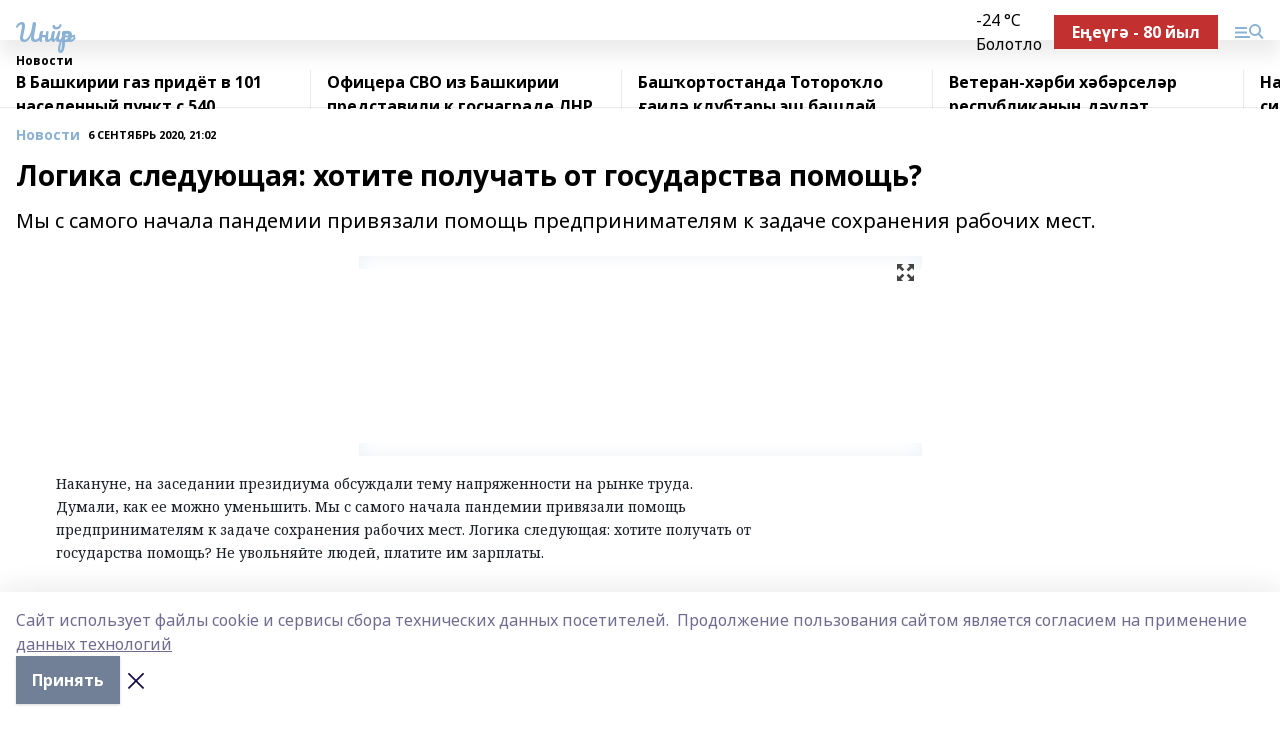

--- FILE ---
content_type: text/html; charset=utf-8
request_url: https://inzerarh.ru/news/novosti/2020-09-06/logika-sleduyuschaya-hotite-poluchat-ot-gosudarstva-pomosch-1330330
body_size: 32157
content:
<!doctype html>
<html data-n-head-ssr lang="ru" data-n-head="%7B%22lang%22:%7B%22ssr%22:%22ru%22%7D%7D">
  <head >
    <title>Логика следующая: хотите получать от государства помощь?</title><meta data-n-head="ssr" data-hid="google" name="google" content="notranslate"><meta data-n-head="ssr" data-hid="charset" charset="utf-8"><meta data-n-head="ssr" name="viewport" content="width=1300"><meta data-n-head="ssr" data-hid="og:url" property="og:url" content="https://inzerarh.ru/news/novosti/2020-09-06/logika-sleduyuschaya-hotite-poluchat-ot-gosudarstva-pomosch-1330330"><meta data-n-head="ssr" data-hid="og:type" property="og:type" content="article"><meta data-n-head="ssr" name="yandex-verification" content="730b94bd2f9e05f4"><meta data-n-head="ssr" name="google-site-verification" content="5tyMkH-oAz3bCVm7N2GPTU-8g3KegB6pSuLydkRRJac"><meta data-n-head="ssr" data-hid="og:title" property="og:title" content="Логика следующая: хотите получать от государства помощь?"><meta data-n-head="ssr" data-hid="og:description" property="og:description" content="Мы с самого начала пандемии привязали помощь предпринимателям к задаче сохранения рабочих мест."><meta data-n-head="ssr" data-hid="description" name="description" content="Мы с самого начала пандемии привязали помощь предпринимателям к задаче сохранения рабочих мест."><meta data-n-head="ssr" data-hid="og:image" property="og:image" content="https://inzerarh.ru/attachments/df8da5669a533872bab3deb25a52b53ac683b213/store/crop/0/0/563/174/563/174/0/271061753ea9ed2e1630debb05d0544d9cd79710cb20d45968c92713340d/placeholder.png"><link data-n-head="ssr" rel="icon" href="https://api.bashinform.ru/attachments/e98c0f5b6f7212f2db76c58523ce76d93c7cef07/store/f7f40737a112d16bae5432762bafcdce095cb81c7842228ca4c4d86cf043/gup.ico"><link data-n-head="ssr" rel="canonical" href="https://inzerarh.ru/news/novosti/2020-09-06/logika-sleduyuschaya-hotite-poluchat-ot-gosudarstva-pomosch-1330330"><link data-n-head="ssr" rel="preconnect" href="https://fonts.googleapis.com"><link data-n-head="ssr" rel="stylesheet" href="/fonts/noto-sans/index.css"><link data-n-head="ssr" rel="stylesheet" href="https://fonts.googleapis.com/css2?family=Noto+Serif:wght@400;700&amp;display=swap"><link data-n-head="ssr" rel="stylesheet" href="https://fonts.googleapis.com/css2?family=Inter:wght@400;600;700;900&amp;display=swap"><link data-n-head="ssr" rel="stylesheet" href="https://fonts.googleapis.com/css2?family=Montserrat:wght@400;700&amp;display=swap"><link data-n-head="ssr" rel="stylesheet" href="https://fonts.googleapis.com/css2?family=Pacifico&amp;display=swap"><style data-n-head="ssr">:root { --active-color: #8bb1d4; }</style><script data-n-head="ssr" src="https://yastatic.net/pcode/adfox/loader.js" crossorigin="anonymous"></script><script data-n-head="ssr" src="https://vk.com/js/api/openapi.js" async></script><script data-n-head="ssr" src="https://widget.sparrow.ru/js/embed.js" async></script><script data-n-head="ssr" src="https://yandex.ru/ads/system/header-bidding.js" async></script><script data-n-head="ssr" src="https://ads.digitalcaramel.com/js/bashinform.ru.js" type="text/javascript"></script><script data-n-head="ssr">window.yaContextCb = window.yaContextCb || []</script><script data-n-head="ssr" src="https://yandex.ru/ads/system/context.js" async></script><script data-n-head="ssr" type="application/ld+json">{
            "@context": "https://schema.org",
            "@type": "NewsArticle",
            "mainEntityOfPage": {
              "@type": "WebPage",
              "@id": "https://inzerarh.ru/news/novosti/2020-09-06/logika-sleduyuschaya-hotite-poluchat-ot-gosudarstva-pomosch-1330330"
            },
            "headline" : "Логика следующая: хотите получать от государства помощь?",
            "image": [
              "https://inzerarh.ru/attachments/df8da5669a533872bab3deb25a52b53ac683b213/store/crop/0/0/563/174/563/174/0/271061753ea9ed2e1630debb05d0544d9cd79710cb20d45968c92713340d/placeholder.png"
            ],
            "datePublished": "2020-09-06T21:02:32.000+05:00",
            "author": [],
            "publisher": {
              "@type": "Organization",
              "name": "Инйәр",
              "logo": {
                "@type": "ImageObject",
                "url": "null"
              }
            },
            "description": "Мы с самого начала пандемии привязали помощь предпринимателям к задаче сохранения рабочих мест."
          }</script><link rel="preload" href="/_nuxt/274f3bb.js" as="script"><link rel="preload" href="/_nuxt/622ad3e.js" as="script"><link rel="preload" href="/_nuxt/ee7430d.js" as="script"><link rel="preload" href="/_nuxt/bbaf3f9.js" as="script"><link rel="preload" href="/_nuxt/b3945eb.js" as="script"><link rel="preload" href="/_nuxt/1f4701a.js" as="script"><link rel="preload" href="/_nuxt/bb7a823.js" as="script"><link rel="preload" href="/_nuxt/61cd1ad.js" as="script"><link rel="preload" href="/_nuxt/3795d03.js" as="script"><link rel="preload" href="/_nuxt/9842943.js" as="script"><style data-vue-ssr-id="02097838:0 0211d3d2:0 7e56e4e3:0 78c231fa:0 2b202313:0 3ba5510c:0 7deb7420:0 7501b878:0 67a80222:0 01f9c408:0 f11faff8:0 01b9542b:0 74a8f3db:0 fd82e6f0:0 69552a97:0 2bc4b7f8:0 77d4baa4:0 6f94af7f:0 0a7c8cf7:0 67baf181:0 a473ccf0:0 3eb3f9ae:0 0684d134:0 7eba589d:0 6ec1390e:0 689e6882:0 37ea13fc:0 44e53ad8:0 d15e8f64:0">.fade-enter,.fade-leave-to{opacity:0}.fade-enter-active,.fade-leave-active{transition:opacity .2s ease}.fade-up-enter-active,.fade-up-leave-active{transition:all .35s}.fade-up-enter,.fade-up-leave-to{opacity:0;transform:translateY(-20px)}.rubric-date{display:flex;align-items:flex-end;margin-bottom:1rem}.cm-rubric{font-weight:700;font-size:14px;margin-right:.5rem;color:var(--active-color)}.cm-date{font-size:11px;text-transform:uppercase;font-weight:700}.cm-story{font-weight:700;font-size:14px;margin-left:.5rem;margin-right:.5rem;color:var(--active-color)}.serif-text{font-family:Noto Serif,serif;line-height:1.65;font-size:17px}.bg-img{background-size:cover;background-position:50%;height:0;position:relative;background-color:#e2e2e2;padding-bottom:56%;>img{position:absolute;left:0;top:0;width:100%;height:100%;-o-object-fit:cover;object-fit:cover;-o-object-position:center;object-position:center}}.btn{--text-opacity:1;color:#fff;color:rgba(255,255,255,var(--text-opacity));text-align:center;padding-top:1.5rem;padding-bottom:1.5rem;font-weight:700;cursor:pointer;margin-top:2rem;border-radius:8px;font-size:20px;background:var(--active-color)}.checkbox{border-radius:.5rem;border-width:1px;margin-right:1.25rem;cursor:pointer;border-color:#e9e9eb;width:32px;height:32px}.checkbox.__active{background:var(--active-color) 50% no-repeat url([data-uri]);border-color:var(--active-color)}.h1{margin-top:1rem;margin-bottom:1.5rem;font-weight:700;line-height:1.07;font-size:32px}.all-matters{text-align:center;cursor:pointer;padding-top:1.5rem;padding-bottom:1.5rem;font-weight:700;margin-bottom:2rem;border-radius:8px;background:#f5f5f5;font-size:20px}.all-matters.__small{padding-top:.75rem;padding-bottom:.75rem;margin-top:1.5rem;font-size:14px;border-radius:4px}[data-desktop]{.rubric-date{margin-bottom:1.25rem}.h1{font-size:46px;margin-top:1.5rem;margin-bottom:1.5rem}section.cols{display:grid;margin-left:58px;grid-gap:16px;grid-template-columns:816px 42px 300px}section.list-cols{display:grid;grid-gap:40px;grid-template-columns:1fr 300px}.matter-grid{display:flex;flex-wrap:wrap;margin-right:-16px}.top-sticky{position:-webkit-sticky;position:sticky;top:48px}.top-sticky.local{top:56px}.top-sticky.ig{top:86px}.top-sticky-matter{position:-webkit-sticky;position:sticky;z-index:1;top:102px}.top-sticky-matter.local{top:110px}.top-sticky-matter.ig{top:140px}}.search-form{display:flex;border-bottom-width:1px;--border-opacity:1;border-color:#fff;border-color:rgba(255,255,255,var(--border-opacity));padding-bottom:.75rem;justify-content:space-between;align-items:center;--text-opacity:1;color:#fff;color:rgba(255,255,255,var(--text-opacity));.reset{cursor:pointer;opacity:.5;display:block}input{background-color:transparent;border-style:none;--text-opacity:1;color:#fff;color:rgba(255,255,255,var(--text-opacity));outline:2px solid transparent;outline-offset:2px;width:66.666667%;font-size:20px}input::-moz-placeholder{color:hsla(0,0%,100%,.18824)}input:-ms-input-placeholder{color:hsla(0,0%,100%,.18824)}input::placeholder{color:hsla(0,0%,100%,.18824)}}[data-desktop] .search-form{width:820px;button{border-radius:.25rem;font-weight:700;padding:.5rem 1.5rem;cursor:pointer;--text-opacity:1;color:#fff;color:rgba(255,255,255,var(--text-opacity));font-size:22px;background:var(--active-color)}input{font-size:28px}.reset{margin-right:2rem;margin-left:auto}}html.locked{overflow:hidden}html{body{letter-spacing:-.03em;font-family:Noto Sans,sans-serif;line-height:1.19;font-size:14px}ol,ul{margin-left:2rem;margin-bottom:1rem;li{margin-bottom:.5rem}}ol{list-style-type:decimal}ul{list-style-type:disc}a{cursor:pointer;color:inherit}iframe,img,object,video{max-width:100%}}.container{padding-left:16px;padding-right:16px}[data-desktop]{min-width:1250px;.container{margin-left:auto;margin-right:auto;padding-left:0;padding-right:0;width:1250px}}
/*! normalize.css v8.0.1 | MIT License | github.com/necolas/normalize.css */html{line-height:1.15;-webkit-text-size-adjust:100%}body{margin:0}main{display:block}h1{font-size:2em;margin:.67em 0}hr{box-sizing:content-box;height:0;overflow:visible}pre{font-family:monospace,monospace;font-size:1em}a{background-color:transparent}abbr[title]{border-bottom:none;text-decoration:underline;-webkit-text-decoration:underline dotted;text-decoration:underline dotted}b,strong{font-weight:bolder}code,kbd,samp{font-family:monospace,monospace;font-size:1em}small{font-size:80%}sub,sup{font-size:75%;line-height:0;position:relative;vertical-align:baseline}sub{bottom:-.25em}sup{top:-.5em}img{border-style:none}button,input,optgroup,select,textarea{font-family:inherit;font-size:100%;line-height:1.15;margin:0}button,input{overflow:visible}button,select{text-transform:none}[type=button],[type=reset],[type=submit],button{-webkit-appearance:button}[type=button]::-moz-focus-inner,[type=reset]::-moz-focus-inner,[type=submit]::-moz-focus-inner,button::-moz-focus-inner{border-style:none;padding:0}[type=button]:-moz-focusring,[type=reset]:-moz-focusring,[type=submit]:-moz-focusring,button:-moz-focusring{outline:1px dotted ButtonText}fieldset{padding:.35em .75em .625em}legend{box-sizing:border-box;color:inherit;display:table;max-width:100%;padding:0;white-space:normal}progress{vertical-align:baseline}textarea{overflow:auto}[type=checkbox],[type=radio]{box-sizing:border-box;padding:0}[type=number]::-webkit-inner-spin-button,[type=number]::-webkit-outer-spin-button{height:auto}[type=search]{-webkit-appearance:textfield;outline-offset:-2px}[type=search]::-webkit-search-decoration{-webkit-appearance:none}::-webkit-file-upload-button{-webkit-appearance:button;font:inherit}details{display:block}summary{display:list-item}[hidden],template{display:none}blockquote,dd,dl,figure,h1,h2,h3,h4,h5,h6,hr,p,pre{margin:0}button{background-color:transparent;background-image:none}button:focus{outline:1px dotted;outline:5px auto -webkit-focus-ring-color}fieldset,ol,ul{margin:0;padding:0}ol,ul{list-style:none}html{font-family:Noto Sans,sans-serif;line-height:1.5}*,:after,:before{box-sizing:border-box;border:0 solid #e2e8f0}hr{border-top-width:1px}img{border-style:solid}textarea{resize:vertical}input::-moz-placeholder,textarea::-moz-placeholder{color:#a0aec0}input:-ms-input-placeholder,textarea:-ms-input-placeholder{color:#a0aec0}input::placeholder,textarea::placeholder{color:#a0aec0}[role=button],button{cursor:pointer}table{border-collapse:collapse}h1,h2,h3,h4,h5,h6{font-size:inherit;font-weight:inherit}a{color:inherit;text-decoration:inherit}button,input,optgroup,select,textarea{padding:0;line-height:inherit;color:inherit}code,kbd,pre,samp{font-family:Menlo,Monaco,Consolas,"Liberation Mono","Courier New",monospace}audio,canvas,embed,iframe,img,object,svg,video{display:block;vertical-align:middle}img,video{max-width:100%;height:auto}.appearance-none{-webkit-appearance:none;-moz-appearance:none;appearance:none}.bg-transparent{background-color:transparent}.bg-black{--bg-opacity:1;background-color:#000;background-color:rgba(0,0,0,var(--bg-opacity))}.bg-white{--bg-opacity:1;background-color:#fff;background-color:rgba(255,255,255,var(--bg-opacity))}.bg-gray-200{--bg-opacity:1;background-color:#edf2f7;background-color:rgba(237,242,247,var(--bg-opacity))}.bg-center{background-position:50%}.bg-top{background-position:top}.bg-no-repeat{background-repeat:no-repeat}.bg-cover{background-size:cover}.bg-contain{background-size:contain}.border-collapse{border-collapse:collapse}.border-black{--border-opacity:1;border-color:#000;border-color:rgba(0,0,0,var(--border-opacity))}.border-blue-400{--border-opacity:1;border-color:#63b3ed;border-color:rgba(99,179,237,var(--border-opacity))}.rounded{border-radius:.25rem}.rounded-lg{border-radius:.5rem}.rounded-full{border-radius:9999px}.border-none{border-style:none}.border-2{border-width:2px}.border-4{border-width:4px}.border{border-width:1px}.border-t-0{border-top-width:0}.border-t{border-top-width:1px}.border-b{border-bottom-width:1px}.cursor-pointer{cursor:pointer}.block{display:block}.inline-block{display:inline-block}.flex{display:flex}.table{display:table}.grid{display:grid}.hidden{display:none}.flex-col{flex-direction:column}.flex-wrap{flex-wrap:wrap}.flex-no-wrap{flex-wrap:nowrap}.items-center{align-items:center}.justify-center{justify-content:center}.justify-between{justify-content:space-between}.flex-grow-0{flex-grow:0}.flex-shrink-0{flex-shrink:0}.order-first{order:-9999}.order-last{order:9999}.font-sans{font-family:Noto Sans,sans-serif}.font-serif{font-family:Noto Serif,serif}.font-medium{font-weight:500}.font-semibold{font-weight:600}.font-bold{font-weight:700}.h-3{height:.75rem}.h-6{height:1.5rem}.h-12{height:3rem}.h-auto{height:auto}.h-full{height:100%}.text-xs{font-size:11px}.text-sm{font-size:12px}.text-base{font-size:14px}.text-lg{font-size:16px}.text-xl{font-size:18px}.text-2xl{font-size:21px}.text-3xl{font-size:30px}.text-4xl{font-size:46px}.leading-6{line-height:1.5rem}.leading-none{line-height:1}.leading-tight{line-height:1.07}.leading-snug{line-height:1.125}.m-0{margin:0}.my-0{margin-top:0;margin-bottom:0}.mx-0{margin-left:0;margin-right:0}.mx-1{margin-left:.25rem;margin-right:.25rem}.mx-2{margin-left:.5rem;margin-right:.5rem}.my-4{margin-top:1rem;margin-bottom:1rem}.mx-4{margin-left:1rem;margin-right:1rem}.my-5{margin-top:1.25rem;margin-bottom:1.25rem}.mx-5{margin-left:1.25rem;margin-right:1.25rem}.my-6{margin-top:1.5rem;margin-bottom:1.5rem}.my-8{margin-top:2rem;margin-bottom:2rem}.mx-auto{margin-left:auto;margin-right:auto}.-mx-3{margin-left:-.75rem;margin-right:-.75rem}.-my-4{margin-top:-1rem;margin-bottom:-1rem}.mt-0{margin-top:0}.mr-0{margin-right:0}.mb-0{margin-bottom:0}.ml-0{margin-left:0}.mt-1{margin-top:.25rem}.mr-1{margin-right:.25rem}.mb-1{margin-bottom:.25rem}.ml-1{margin-left:.25rem}.mt-2{margin-top:.5rem}.mr-2{margin-right:.5rem}.mb-2{margin-bottom:.5rem}.ml-2{margin-left:.5rem}.mt-3{margin-top:.75rem}.mr-3{margin-right:.75rem}.mb-3{margin-bottom:.75rem}.mt-4{margin-top:1rem}.mr-4{margin-right:1rem}.mb-4{margin-bottom:1rem}.ml-4{margin-left:1rem}.mt-5{margin-top:1.25rem}.mr-5{margin-right:1.25rem}.mb-5{margin-bottom:1.25rem}.mt-6{margin-top:1.5rem}.mr-6{margin-right:1.5rem}.mb-6{margin-bottom:1.5rem}.mt-8{margin-top:2rem}.mr-8{margin-right:2rem}.mb-8{margin-bottom:2rem}.ml-8{margin-left:2rem}.mt-10{margin-top:2.5rem}.ml-10{margin-left:2.5rem}.mt-12{margin-top:3rem}.mb-12{margin-bottom:3rem}.mt-16{margin-top:4rem}.mb-16{margin-bottom:4rem}.mr-20{margin-right:5rem}.mr-auto{margin-right:auto}.ml-auto{margin-left:auto}.mt-px{margin-top:1px}.-mt-2{margin-top:-.5rem}.max-w-none{max-width:none}.max-w-full{max-width:100%}.object-contain{-o-object-fit:contain;object-fit:contain}.object-cover{-o-object-fit:cover;object-fit:cover}.object-center{-o-object-position:center;object-position:center}.opacity-0{opacity:0}.opacity-50{opacity:.5}.outline-none{outline:2px solid transparent;outline-offset:2px}.overflow-auto{overflow:auto}.overflow-hidden{overflow:hidden}.overflow-visible{overflow:visible}.p-0{padding:0}.p-2{padding:.5rem}.p-3{padding:.75rem}.p-4{padding:1rem}.p-8{padding:2rem}.px-0{padding-left:0;padding-right:0}.py-1{padding-top:.25rem;padding-bottom:.25rem}.px-1{padding-left:.25rem;padding-right:.25rem}.py-2{padding-top:.5rem;padding-bottom:.5rem}.px-2{padding-left:.5rem;padding-right:.5rem}.py-3{padding-top:.75rem;padding-bottom:.75rem}.px-3{padding-left:.75rem;padding-right:.75rem}.py-4{padding-top:1rem;padding-bottom:1rem}.px-4{padding-left:1rem;padding-right:1rem}.px-5{padding-left:1.25rem;padding-right:1.25rem}.px-6{padding-left:1.5rem;padding-right:1.5rem}.py-8{padding-top:2rem;padding-bottom:2rem}.py-10{padding-top:2.5rem;padding-bottom:2.5rem}.pt-0{padding-top:0}.pr-0{padding-right:0}.pb-0{padding-bottom:0}.pt-1{padding-top:.25rem}.pt-2{padding-top:.5rem}.pb-2{padding-bottom:.5rem}.pl-2{padding-left:.5rem}.pt-3{padding-top:.75rem}.pb-3{padding-bottom:.75rem}.pt-4{padding-top:1rem}.pr-4{padding-right:1rem}.pb-4{padding-bottom:1rem}.pl-4{padding-left:1rem}.pt-5{padding-top:1.25rem}.pr-5{padding-right:1.25rem}.pb-5{padding-bottom:1.25rem}.pl-5{padding-left:1.25rem}.pt-6{padding-top:1.5rem}.pb-6{padding-bottom:1.5rem}.pl-6{padding-left:1.5rem}.pt-8{padding-top:2rem}.pb-8{padding-bottom:2rem}.pr-10{padding-right:2.5rem}.pb-12{padding-bottom:3rem}.pl-12{padding-left:3rem}.pb-16{padding-bottom:4rem}.pointer-events-none{pointer-events:none}.fixed{position:fixed}.absolute{position:absolute}.relative{position:relative}.sticky{position:-webkit-sticky;position:sticky}.top-0{top:0}.right-0{right:0}.bottom-0{bottom:0}.left-0{left:0}.left-auto{left:auto}.shadow{box-shadow:0 1px 3px 0 rgba(0,0,0,.1),0 1px 2px 0 rgba(0,0,0,.06)}.shadow-none{box-shadow:none}.text-center{text-align:center}.text-right{text-align:right}.text-transparent{color:transparent}.text-black{--text-opacity:1;color:#000;color:rgba(0,0,0,var(--text-opacity))}.text-white{--text-opacity:1;color:#fff;color:rgba(255,255,255,var(--text-opacity))}.text-gray-600{--text-opacity:1;color:#718096;color:rgba(113,128,150,var(--text-opacity))}.text-gray-700{--text-opacity:1;color:#4a5568;color:rgba(74,85,104,var(--text-opacity))}.uppercase{text-transform:uppercase}.underline{text-decoration:underline}.tracking-tight{letter-spacing:-.05em}.select-none{-webkit-user-select:none;-moz-user-select:none;-ms-user-select:none;user-select:none}.select-all{-webkit-user-select:all;-moz-user-select:all;-ms-user-select:all;user-select:all}.visible{visibility:visible}.invisible{visibility:hidden}.whitespace-no-wrap{white-space:nowrap}.w-3{width:.75rem}.w-auto{width:auto}.w-1\/3{width:33.333333%}.w-full{width:100%}.z-20{z-index:20}.z-50{z-index:50}.gap-1{grid-gap:.25rem;gap:.25rem}.gap-2{grid-gap:.5rem;gap:.5rem}.gap-3{grid-gap:.75rem;gap:.75rem}.gap-4{grid-gap:1rem;gap:1rem}.gap-5{grid-gap:1.25rem;gap:1.25rem}.gap-6{grid-gap:1.5rem;gap:1.5rem}.gap-8{grid-gap:2rem;gap:2rem}.gap-10{grid-gap:2.5rem;gap:2.5rem}.grid-cols-1{grid-template-columns:repeat(1,minmax(0,1fr))}.grid-cols-2{grid-template-columns:repeat(2,minmax(0,1fr))}.grid-cols-3{grid-template-columns:repeat(3,minmax(0,1fr))}.grid-cols-4{grid-template-columns:repeat(4,minmax(0,1fr))}.grid-cols-5{grid-template-columns:repeat(5,minmax(0,1fr))}.transform{--transform-translate-x:0;--transform-translate-y:0;--transform-rotate:0;--transform-skew-x:0;--transform-skew-y:0;--transform-scale-x:1;--transform-scale-y:1;transform:translateX(var(--transform-translate-x)) translateY(var(--transform-translate-y)) rotate(var(--transform-rotate)) skewX(var(--transform-skew-x)) skewY(var(--transform-skew-y)) scaleX(var(--transform-scale-x)) scaleY(var(--transform-scale-y))}.transition-all{transition-property:all}.transition{transition-property:background-color,border-color,color,fill,stroke,opacity,box-shadow,transform}@-webkit-keyframes spin{to{transform:rotate(1turn)}}@keyframes spin{to{transform:rotate(1turn)}}@-webkit-keyframes ping{75%,to{transform:scale(2);opacity:0}}@keyframes ping{75%,to{transform:scale(2);opacity:0}}@-webkit-keyframes pulse{50%{opacity:.5}}@keyframes pulse{50%{opacity:.5}}@-webkit-keyframes bounce{0%,to{transform:translateY(-25%);-webkit-animation-timing-function:cubic-bezier(.8,0,1,1);animation-timing-function:cubic-bezier(.8,0,1,1)}50%{transform:none;-webkit-animation-timing-function:cubic-bezier(0,0,.2,1);animation-timing-function:cubic-bezier(0,0,.2,1)}}@keyframes bounce{0%,to{transform:translateY(-25%);-webkit-animation-timing-function:cubic-bezier(.8,0,1,1);animation-timing-function:cubic-bezier(.8,0,1,1)}50%{transform:none;-webkit-animation-timing-function:cubic-bezier(0,0,.2,1);animation-timing-function:cubic-bezier(0,0,.2,1)}}
.nuxt-progress{position:fixed;top:0;left:0;right:0;height:2px;width:0;opacity:1;transition:width .1s,opacity .4s;background-color:var(--active-color);z-index:999999}.nuxt-progress.nuxt-progress-notransition{transition:none}.nuxt-progress-failed{background-color:red}
.page_1iNBq{position:relative;min-height:65vh}[data-desktop]{.topBanner_Im5IM{margin-left:auto;margin-right:auto;width:1256px}}
.bnr_2VvRX{margin-left:auto;margin-right:auto;width:300px}.bnr_2VvRX:not(:empty){margin-bottom:1rem}.bnrContainer_1ho9N.mb-0 .bnr_2VvRX{margin-bottom:0}[data-desktop]{.bnr_2VvRX{width:auto;margin-left:0;margin-right:0}}
.topline-container[data-v-7682f57c]{position:-webkit-sticky;position:sticky;top:0;z-index:10}.bottom-menu[data-v-7682f57c]{--bg-opacity:1;background-color:#fff;background-color:rgba(255,255,255,var(--bg-opacity));height:45px;box-shadow:0 15px 20px rgba(0,0,0,.08)}.bottom-menu.__dark[data-v-7682f57c]{--bg-opacity:1;background-color:#000;background-color:rgba(0,0,0,var(--bg-opacity));.bottom-menu-link{--text-opacity:1;color:#fff;color:rgba(255,255,255,var(--text-opacity))}.bottom-menu-link:hover{color:var(--active-color)}}.bottom-menu-links[data-v-7682f57c]{display:flex;overflow:auto;grid-gap:1rem;gap:1rem;padding-top:1rem;padding-bottom:1rem;scrollbar-width:none}.bottom-menu-links[data-v-7682f57c]::-webkit-scrollbar{display:none}.bottom-menu-link[data-v-7682f57c]{white-space:nowrap;font-weight:700}.bottom-menu-link[data-v-7682f57c]:hover{color:var(--active-color)}
.topline_KUXuM{--bg-opacity:1;background-color:#fff;background-color:rgba(255,255,255,var(--bg-opacity));padding-top:.5rem;padding-bottom:.5rem;position:relative;box-shadow:0 15px 20px rgba(0,0,0,.08);height:40px;z-index:1}.topline_KUXuM.__dark_3HDH5{--bg-opacity:1;background-color:#000;background-color:rgba(0,0,0,var(--bg-opacity))}[data-desktop]{.topline_KUXuM{height:50px}}
.container_3LUUG{display:flex;align-items:center;justify-content:space-between}.container_3LUUG.__dark_AMgBk{.logo_1geVj{--text-opacity:1;color:#fff;color:rgba(255,255,255,var(--text-opacity))}.menu-trigger_2_P72{--bg-opacity:1;background-color:#fff;background-color:rgba(255,255,255,var(--bg-opacity))}.lang_107ai,.topline-item_1BCyx{--text-opacity:1;color:#fff;color:rgba(255,255,255,var(--text-opacity))}.lang_107ai{background-image:url([data-uri])}}.lang_107ai{margin-left:auto;margin-right:1.25rem;padding-right:1rem;padding-left:.5rem;cursor:pointer;display:flex;align-items:center;font-weight:700;-webkit-appearance:none;-moz-appearance:none;appearance:none;outline:2px solid transparent;outline-offset:2px;text-transform:uppercase;background:no-repeat url([data-uri]) calc(100% - 3px) 50%}.logo-img_9ttWw{max-height:30px}.logo-text_Gwlnp{white-space:nowrap;font-family:Pacifico,serif;font-size:24px;line-height:.9;color:var(--active-color)}.menu-trigger_2_P72{cursor:pointer;width:30px;height:24px;background:var(--active-color);-webkit-mask:no-repeat url(/_nuxt/img/menu.cffb7c4.svg) center;mask:no-repeat url(/_nuxt/img/menu.cffb7c4.svg) center}.menu-trigger_2_P72.__cross_3NUSb{-webkit-mask-image:url([data-uri]);mask-image:url([data-uri])}.topline-item_1BCyx{font-weight:700;line-height:1;margin-right:16px}.topline-item_1BCyx,.topline-item_1BCyx.blue_1SDgs,.topline-item_1BCyx.red_1EmKm{--text-opacity:1;color:#fff;color:rgba(255,255,255,var(--text-opacity))}.topline-item_1BCyx.blue_1SDgs,.topline-item_1BCyx.red_1EmKm{padding:9px 18px;background:#8bb1d4}.topline-item_1BCyx.red_1EmKm{background:#c23030}.topline-item_1BCyx.default_3xuLv{font-size:12px;color:var(--active-color);max-width:100px}[data-desktop]{.logo-img_9ttWw{max-height:40px}.logo-text_Gwlnp{position:relative;top:-3px;font-size:36px}.slogan-desktop_2LraR{font-size:11px;margin-left:2.5rem;font-weight:700;text-transform:uppercase;color:#5e6a70}.lang_107ai{margin-left:0}}
.weather[data-v-f75b9a02]{display:flex;align-items:center;.icon{border-radius:9999px;margin-right:.5rem;background:var(--active-color) no-repeat 50%/11px;width:18px;height:18px}.clear{background-image:url(/_nuxt/img/clear.504a39c.svg)}.clouds{background-image:url(/_nuxt/img/clouds.35bb1b1.svg)}.few_clouds{background-image:url(/_nuxt/img/few_clouds.849e8ce.svg)}.rain{background-image:url(/_nuxt/img/rain.fa221cc.svg)}.snow{background-image:url(/_nuxt/img/snow.3971728.svg)}.thunderstorm_w_rain{background-image:url(/_nuxt/img/thunderstorm_w_rain.f4f5bf2.svg)}.thunderstorm{background-image:url(/_nuxt/img/thunderstorm.bbf00c1.svg)}.text{font-size:12px;font-weight:700;line-height:1;color:rgba(0,0,0,.9)}}.__dark.weather .text[data-v-f75b9a02]{--text-opacity:1;color:#fff;color:rgba(255,255,255,var(--text-opacity))}
.block_35WEi{position:-webkit-sticky;position:sticky;left:0;width:100%;padding-top:.75rem;padding-bottom:.75rem;--bg-opacity:1;background-color:#fff;background-color:rgba(255,255,255,var(--bg-opacity));--text-opacity:1;color:#000;color:rgba(0,0,0,var(--text-opacity));height:68px;z-index:8;border-bottom:1px solid rgba(0,0,0,.08235)}.block_35WEi.invisible_3bwn4{visibility:hidden}.block_35WEi.local_2u9p8,.block_35WEi.local_ext_2mSQw{top:40px}.block_35WEi.local_2u9p8.has_bottom_items_u0rcZ,.block_35WEi.local_ext_2mSQw.has_bottom_items_u0rcZ{top:85px}.block_35WEi.ig_3ld7e{top:50px}.block_35WEi.ig_3ld7e.has_bottom_items_u0rcZ{top:95px}.block_35WEi.bi_3BhQ1,.block_35WEi.bi_ext_1Yp6j{top:49px}.block_35WEi.bi_3BhQ1.has_bottom_items_u0rcZ,.block_35WEi.bi_ext_1Yp6j.has_bottom_items_u0rcZ{top:94px}.block_35WEi.red_wPGsU{background:#fdf3f3;.blockTitle_1BF2P{color:#d65a47}}.block_35WEi.blue_2AJX7{background:#e6ecf2;.blockTitle_1BF2P{color:#8bb1d4}}.block_35WEi{.loading_1RKbb{height:1.5rem;margin:0 auto}}.blockTitle_1BF2P{font-weight:700;font-size:12px;margin-bottom:.25rem;display:inline-block;overflow:hidden;max-height:1.2em;display:-webkit-box;-webkit-line-clamp:1;-webkit-box-orient:vertical;text-overflow:ellipsis}.items_2XU71{display:flex;overflow:auto;margin-left:-16px;margin-right:-16px;padding-left:16px;padding-right:16px}.items_2XU71::-webkit-scrollbar{display:none}.item_KFfAv{flex-shrink:0;flex-grow:0;padding-right:1rem;margin-right:1rem;font-weight:700;overflow:hidden;width:295px;max-height:2.4em;border-right:1px solid rgba(0,0,0,.08235);display:-webkit-box;-webkit-line-clamp:2;-webkit-box-orient:vertical;text-overflow:ellipsis}.item_KFfAv:hover{opacity:.75}[data-desktop]{.block_35WEi{height:54px}.block_35WEi.local_2u9p8,.block_35WEi.local_ext_2mSQw{top:50px}.block_35WEi.local_2u9p8.has_bottom_items_u0rcZ,.block_35WEi.local_ext_2mSQw.has_bottom_items_u0rcZ{top:95px}.block_35WEi.ig_3ld7e{top:80px}.block_35WEi.ig_3ld7e.has_bottom_items_u0rcZ{top:125px}.block_35WEi.bi_3BhQ1,.block_35WEi.bi_ext_1Yp6j{top:42px}.block_35WEi.bi_3BhQ1.has_bottom_items_u0rcZ,.block_35WEi.bi_ext_1Yp6j.has_bottom_items_u0rcZ{top:87px}.block_35WEi.image_3yONs{.prev_1cQoq{background-image:url([data-uri])}.next_827zB{background-image:url([data-uri])}}.wrapper_TrcU4{display:grid;grid-template-columns:240px calc(100% - 320px)}.next_827zB,.prev_1cQoq{position:absolute;cursor:pointer;width:24px;height:24px;top:4px;left:210px;background:url([data-uri])}.next_827zB{left:auto;right:15px;background:url([data-uri])}.blockTitle_1BF2P{font-size:18px;padding-right:2.5rem;margin-right:0;max-height:2.4em;-webkit-line-clamp:2}.items_2XU71{margin-left:0;padding-left:0;-ms-scroll-snap-type:x mandatory;scroll-snap-type:x mandatory;scroll-behavior:smooth;scrollbar-width:none}.item_KFfAv,.items_2XU71{margin-right:0;padding-right:0}.item_KFfAv{padding-left:1.25rem;scroll-snap-align:start;width:310px;border-left:1px solid rgba(0,0,0,.08235);border-right:none}}
@-webkit-keyframes rotate-data-v-8cdd8c10{0%{transform:rotate(0)}to{transform:rotate(1turn)}}@keyframes rotate-data-v-8cdd8c10{0%{transform:rotate(0)}to{transform:rotate(1turn)}}.component[data-v-8cdd8c10]{height:3rem;margin-top:1.5rem;margin-bottom:1.5rem;display:flex;justify-content:center;align-items:center;span{height:100%;width:4rem;background:no-repeat url(/_nuxt/img/loading.dd38236.svg) 50%/contain;-webkit-animation:rotate-data-v-8cdd8c10 .8s infinite;animation:rotate-data-v-8cdd8c10 .8s infinite}}
.promo_ZrQsB{text-align:center;display:block;--text-opacity:1;color:#fff;color:rgba(255,255,255,var(--text-opacity));font-weight:500;font-size:16px;line-height:1;position:relative;z-index:1;background:#d65a47;padding:6px 20px}[data-desktop]{.promo_ZrQsB{margin-left:auto;margin-right:auto;font-size:18px;padding:12px 40px}}
.feedTriggerMobile_1uP3h{text-align:center;width:100%;left:0;bottom:0;padding:1rem;color:#000;color:rgba(0,0,0,var(--text-opacity));background:#e7e7e7;filter:drop-shadow(0 -10px 30px rgba(0,0,0,.4))}.feedTriggerMobile_1uP3h,[data-desktop] .feedTriggerDesktop_eR1zC{position:fixed;font-weight:700;--text-opacity:1;z-index:8}[data-desktop] .feedTriggerDesktop_eR1zC{color:#fff;color:rgba(255,255,255,var(--text-opacity));cursor:pointer;padding:1rem 1rem 1rem 1.5rem;display:flex;align-items:center;justify-content:space-between;width:auto;font-size:28px;right:20px;bottom:20px;line-height:.85;background:var(--active-color);.new_36fkO{--bg-opacity:1;background-color:#fff;background-color:rgba(255,255,255,var(--bg-opacity));font-size:18px;padding:.25rem .5rem;margin-left:1rem;color:var(--active-color)}}
.noindex_1PbKm{display:block}.rubricDate_XPC5P{display:flex;margin-bottom:1rem;align-items:center;flex-wrap:wrap;grid-row-gap:.5rem;row-gap:.5rem}[data-desktop]{.rubricDate_XPC5P{margin-left:58px}.noindex_1PbKm,.pollContainer_25rgc{margin-left:40px}.noindex_1PbKm{width:700px}}
.h1_fQcc_{margin-top:0;margin-bottom:1rem;font-size:28px}.bigLead_37UJd{margin-bottom:1.25rem;font-size:20px}[data-desktop]{.h1_fQcc_{margin-bottom:1.25rem;margin-top:0;font-size:40px}.bigLead_37UJd{font-size:21px;margin-bottom:2rem}.smallLead_3mYo6{font-size:21px;font-weight:500}.leadImg_n0Xok{display:grid;grid-gap:2rem;gap:2rem;margin-bottom:2rem;grid-template-columns:repeat(2,minmax(0,1fr));margin-left:40px;width:700px}}
.partner[data-v-73e20f19]{margin-top:1rem;margin-bottom:1rem;color:rgba(0,0,0,.31373)}
.blurImgContainer_3_532{position:relative;overflow:hidden;--bg-opacity:1;background-color:#edf2f7;background-color:rgba(237,242,247,var(--bg-opacity));background-position:50%;background-repeat:no-repeat;display:flex;align-items:center;justify-content:center;aspect-ratio:16/9;background-image:url(/img/loading.svg)}.blurImgBlur_2fI8T{background-position:50%;background-size:cover;filter:blur(10px)}.blurImgBlur_2fI8T,.blurImgImg_ZaMSE{position:absolute;left:0;top:0;width:100%;height:100%}.blurImgImg_ZaMSE{-o-object-fit:contain;object-fit:contain;-o-object-position:center;object-position:center}.play_hPlPQ{background-size:contain;background-position:50%;background-repeat:no-repeat;position:relative;z-index:1;width:18%;min-width:30px;max-width:80px;aspect-ratio:1/1;background-image:url([data-uri])}[data-desktop]{.play_hPlPQ{min-width:35px}}
.fs-icon[data-v-2dcb0dcc]{position:absolute;cursor:pointer;right:0;top:0;transition-property:background-color,border-color,color,fill,stroke,opacity,box-shadow,transform;transition-duration:.3s;width:25px;height:25px;background:url(/_nuxt/img/fs.32f317e.svg) 0 100% no-repeat}
.photoText_slx0c{padding-top:.25rem;font-family:Noto Serif,serif;font-size:13px;a{color:var(--active-color)}}.author_1ZcJr{color:rgba(0,0,0,.50196);span{margin-right:.25rem}}[data-desktop]{.photoText_slx0c{padding-top:.75rem;font-size:12px;line-height:1}.author_1ZcJr{font-size:11px}}.photoText_slx0c.textWhite_m9vxt{--text-opacity:1;color:#fff;color:rgba(255,255,255,var(--text-opacity));.author_1ZcJr{--text-opacity:1;color:#fff;color:rgba(255,255,255,var(--text-opacity))}}
.block_1h4f8{margin-bottom:1.5rem}[data-desktop] .block_1h4f8{margin-bottom:2rem}
.paragraph[data-v-7a4bd814]{a{color:var(--active-color)}p{margin-bottom:1.5rem}ol,ul{margin-left:2rem;margin-bottom:1rem;li{margin-bottom:.5rem}}ol{list-style-type:decimal}ul{list-style-type:disc}.question{font-weight:700;font-size:21px;line-height:1.43}.answer:before,.question:before{content:"— "}h2,h3,h4{font-weight:700;margin-bottom:1.5rem;line-height:1.07;font-family:Noto Sans,sans-serif}h2{font-size:30px}h3{font-size:21px}h4{font-size:18px}blockquote{padding-top:1rem;padding-bottom:1rem;margin-bottom:1rem;font-weight:700;font-family:Noto Sans,sans-serif;border-top:6px solid var(--active-color);border-bottom:6px solid var(--active-color);font-size:19px;line-height:1.15}.table-wrapper{overflow:auto}table{border-collapse:collapse;margin-top:1rem;margin-bottom:1rem;min-width:100%;td{padding:.75rem .5rem;border-width:1px}p{margin:0}}}
.readus_3o8ag{margin-bottom:1.5rem;font-weight:700;font-size:16px}.subscribeButton_2yILe{font-weight:700;--text-opacity:1;color:#fff;color:rgba(255,255,255,var(--text-opacity));text-align:center;letter-spacing:-.05em;background:var(--active-color);padding:0 8px 3px;border-radius:11px;font-size:15px;width:140px}.rTitle_ae5sX{margin-bottom:1rem;font-family:Noto Sans,sans-serif;font-weight:700;color:#202022;font-size:20px;font-style:normal;line-height:normal}.items_1vOtx{display:flex;flex-wrap:wrap;grid-gap:.75rem;gap:.75rem;max-width:360px}.items_1vOtx.regional_OHiaP{.socialIcon_1xwkP{width:calc(33% - 10px)}.socialIcon_1xwkP:first-child,.socialIcon_1xwkP:nth-child(2){width:calc(50% - 10px)}}.socialIcon_1xwkP{margin-bottom:.5rem;background-size:contain;background-repeat:no-repeat;flex-shrink:0;width:calc(50% - 10px);background-position:0;height:30px}.vkIcon_1J2rG{background-image:url(/_nuxt/img/vk.07bf3d5.svg)}.vkShortIcon_1XRTC{background-image:url(/_nuxt/img/vk-short.1e19426.svg)}.tgIcon_3Y6iI{background-image:url(/_nuxt/img/tg.bfb93b5.svg)}.zenIcon_1Vpt0{background-image:url(/_nuxt/img/zen.1c41c49.svg)}.okIcon_3Q4dv{background-image:url(/_nuxt/img/ok.de8d66c.svg)}.okShortIcon_12fSg{background-image:url(/_nuxt/img/ok-short.e0e3723.svg)}.maxIcon_3MreL{background-image:url(/_nuxt/img/max.da7c1ef.png)}[data-desktop]{.readus_3o8ag{margin-left:2.5rem}.items_1vOtx{flex-wrap:nowrap;max-width:none;align-items:center}.subscribeButton_2yILe{text-align:center;font-weight:700;width:auto;padding:4px 7px 7px;font-size:25px}.socialIcon_1xwkP{height:45px}.vkIcon_1J2rG{width:197px!important}.vkShortIcon_1XRTC{width:90px!important}.tgIcon_3Y6iI{width:160px!important}.zenIcon_1Vpt0{width:110px!important}.okIcon_3Q4dv{width:256px!important}.okShortIcon_12fSg{width:90px!important}.maxIcon_3MreL{width:110px!important}}
.socials_3qx1G{margin-bottom:1.5rem}.socials_3qx1G.__black a{--border-opacity:1;border-color:#000;border-color:rgba(0,0,0,var(--border-opacity))}.socials_3qx1G.__border-white_1pZ66 .items_JTU4t a{--border-opacity:1;border-color:#fff;border-color:rgba(255,255,255,var(--border-opacity))}.socials_3qx1G{a{display:block;background-position:50%;background-repeat:no-repeat;cursor:pointer;width:20%;border:.5px solid #e2e2e2;border-right-width:0;height:42px}a:last-child{border-right-width:1px}}.items_JTU4t{display:flex}.vk_3jS8H{background-image:url(/_nuxt/img/vk.a3fc87d.svg)}.ok_3Znis{background-image:url(/_nuxt/img/ok.480e53f.svg)}.wa_32a2a{background-image:url(/_nuxt/img/wa.f2f254d.svg)}.tg_1vndD{background-image:url([data-uri])}.print_3gkIT{background-image:url(/_nuxt/img/print.f5ef7f3.svg)}.max_sqBYC{background-image:url([data-uri])}[data-desktop]{.socials_3qx1G{margin-bottom:0;width:42px}.socials_3qx1G.__sticky{position:-webkit-sticky;position:sticky;top:102px}.socials_3qx1G.__sticky.local_3XMUZ{top:110px}.socials_3qx1G.__sticky.ig_zkzMn{top:140px}.socials_3qx1G{a{width:auto;border-width:1px;border-bottom-width:0}a:last-child{border-bottom-width:1px}}.items_JTU4t{display:block}}.socials_3qx1G.__dark_1QzU6{a{border-color:#373737}.vk_3jS8H{background-image:url(/_nuxt/img/vk-white.dc41d20.svg)}.ok_3Znis{background-image:url(/_nuxt/img/ok-white.c2036d3.svg)}.wa_32a2a{background-image:url(/_nuxt/img/wa-white.e567518.svg)}.tg_1vndD{background-image:url([data-uri])}.print_3gkIT{background-image:url(/_nuxt/img/print-white.f6fd3d9.svg)}.max_sqBYC{background-image:url([data-uri])}}
.blockTitle_2XRiy{margin-bottom:.75rem;font-weight:700;font-size:28px}.itemsContainer_3JjHp{overflow:auto;margin-right:-1rem}.items_Kf7PA{width:770px;display:flex;overflow:auto}.teaserItem_ZVyTH{padding:.75rem;background:#f2f2f4;width:240px;margin-right:16px;.img_3lUmb{margin-bottom:.5rem}.title_3KNuK{line-height:1.07;font-size:18px;font-weight:700}}.teaserItem_ZVyTH:hover .title_3KNuK{color:var(--active-color)}[data-desktop]{.blockTitle_2XRiy{font-size:30px}.itemsContainer_3JjHp{margin-right:0;overflow:visible}.items_Kf7PA{display:grid;grid-template-columns:repeat(3,minmax(0,1fr));grid-gap:1.5rem;gap:1.5rem;width:auto;overflow:visible}.teaserItem_ZVyTH{width:auto;margin-right:0;background-color:transparent;padding:0;.img_3lUmb{background:#8894a2 url(/_nuxt/img/pattern-mix.5c9ce73.svg) 100% 100% no-repeat;padding-right:40px}.title_3KNuK{font-size:21px}}}
[data-desktop]{.item_3TsvC{margin-bottom:16px;margin-right:16px;width:calc(25% - 16px)}}
.item[data-v-14fd56fc]{display:grid;grid-template-columns:repeat(1,minmax(0,1fr));grid-gap:.5rem;gap:.5rem;grid-template-rows:120px 1fr;.rubric-date{margin-bottom:4px}}.item.__see-also[data-v-14fd56fc]{grid-template-rows:170px 1fr}.item:hover .title[data-v-14fd56fc]{color:var(--active-color)}.title[data-v-14fd56fc]{font-size:18px;font-weight:700}.text[data-v-14fd56fc]{display:flex;flex-direction:column;justify-content:space-between}.author[data-v-14fd56fc]{margin-top:.5rem;padding-top:.5rem;display:grid;grid-gap:.5rem;gap:.5rem;grid-template-columns:42px 1fr;border-top:1px solid #e2e2e2;justify-self:flex-end}.author-text[data-v-14fd56fc]{font-size:12px;max-width:170px}.author-avatar[data-v-14fd56fc]{--bg-opacity:1;background-color:#edf2f7;background-color:rgba(237,242,247,var(--bg-opacity));border-radius:9999px;background-size:cover;width:42px;height:42px}
.item[data-v-f5fa529c]{--text-opacity:1;color:#000;color:rgba(0,0,0,var(--text-opacity));display:flex;flex-direction:column;justify-content:space-between;min-height:250px;padding:8px 12px 30px 8px;background:var(--active-color) no-repeat url(/_nuxt/img/pattern-angle.d4c8b12.svg) 100% 100%/240px}.item.__large[data-v-f5fa529c]{background-size:auto;padding:10px 20px 30px 10px;.title{font-size:30px}}.item:hover .title[data-v-f5fa529c]{opacity:.6}.rubric-date[data-v-f5fa529c]{margin-bottom:.5rem}.cm-rubric[data-v-f5fa529c]{--text-opacity:1;color:#000;color:rgba(0,0,0,var(--text-opacity))}.cm-date[data-v-f5fa529c]{opacity:.5}.title[data-v-f5fa529c]{font-weight:700;font-size:21px;word-wrap:break-word;-webkit-hyphens:auto;-ms-hyphens:auto;hyphens:auto;white-space:pre-wrap}.author[data-v-f5fa529c]{display:grid;grid-gap:.5rem;gap:.5rem;padding-bottom:.75rem;--bg-opacity:1;background-color:#fff;background-color:rgba(255,255,255,var(--bg-opacity));padding-top:.75rem;grid-template-columns:42px 1fr;margin:50px -12px -30px -10px}.author-avatar[data-v-f5fa529c]{border-radius:9999px;background-size:cover;--bg-opacity:1;background-color:#edf2f7;background-color:rgba(237,242,247,var(--bg-opacity));width:42px;height:42px}
.footer_2pohu{padding:2rem .75rem;margin-top:2rem;position:relative;background:#282828;color:#eceff1}[data-desktop]{.footer_2pohu{padding:2.5rem 0}}
.footerContainer_YJ8Ze{display:grid;grid-template-columns:repeat(1,minmax(0,1fr));grid-gap:20px;font-family:Inter,sans-serif;font-size:13px;line-height:1.38;a{--text-opacity:1;color:#fff;color:rgba(255,255,255,var(--text-opacity));opacity:.75}a:hover{opacity:.5}}.contacts_3N-fT{display:grid;grid-template-columns:repeat(1,minmax(0,1fr));grid-gap:.75rem;gap:.75rem}[data-desktop]{.footerContainer_YJ8Ze{grid-gap:2.5rem;gap:2.5rem;grid-template-columns:1fr 1fr 1fr 220px;padding-bottom:20px!important}.footerContainer_YJ8Ze.__2_3FM1O{grid-template-columns:1fr 220px}.footerContainer_YJ8Ze.__3_2yCD-{grid-template-columns:1fr 1fr 220px}.footerContainer_YJ8Ze.__4_33040{grid-template-columns:1fr 1fr 1fr 220px}}</style>
  </head>
  <body class="desktop " data-desktop="1" data-n-head="%7B%22class%22:%7B%22ssr%22:%22desktop%20%22%7D,%22data-desktop%22:%7B%22ssr%22:%221%22%7D%7D">
    <div data-server-rendered="true" id="__nuxt"><!----><div id="__layout"><div><!----> <div class="bg-white"><div class="bnrContainer_1ho9N mb-0 topBanner_Im5IM"><div title="banner_1" class="adfox-bnr bnr_2VvRX"></div></div> <!----> <div class="mb-0 bnrContainer_1ho9N"><div title="fullscreen" class="html-bnr bnr_2VvRX"></div></div> <!----></div> <div class="topline-container" data-v-7682f57c><div data-v-7682f57c><div class="topline_KUXuM"><div class="container container_3LUUG"><a href="/" class="nuxt-link-active logo-text_Gwlnp">Инйәр</a> <!----> <div class="weather ml-auto mr-3" data-v-f75b9a02><div class="icon clouds" data-v-f75b9a02></div> <div class="text" data-v-f75b9a02>-24 °С <br data-v-f75b9a02>Болотло</div></div> <a href="/rubric/pobeda-80" target="_blank" class="topline-item_1BCyx red_1EmKm">Еңеүгә - 80 йыл</a> <!----> <div class="menu-trigger_2_P72"></div></div></div></div> <!----></div> <div><div class="block_35WEi undefined local_ext_2mSQw"><div class="component loading_1RKbb" data-v-8cdd8c10><span data-v-8cdd8c10></span></div></div> <!----> <div class="page_1iNBq"><div><!----> <div class="feedTriggerDesktop_eR1zC"><span>Бөтә яңылыҡтар</span> <!----></div></div> <div class="container mt-4"><div><div class="rubricDate_XPC5P"><a href="/news/novosti" class="cm-rubric nuxt-link-active">Новости</a> <div class="cm-date mr-2">6 Сентябрь 2020, 21:02</div> <!----> <!----></div> <section class="cols"><div><div class="mb-4"><!----> <h1 class="h1 h1_fQcc_">Логика следующая: хотите получать от государства помощь?</h1> <h2 class="bigLead_37UJd">Мы с самого начала пандемии привязали помощь предпринимателям к задаче сохранения рабочих мест.</h2> <div data-v-73e20f19><!----> <!----></div> <!----> <div class="relative mx-auto" style="max-width:563px;"><div><div class="blurImgContainer_3_532" style="filter:brightness(100%);min-height:200px;"><div class="blurImgBlur_2fI8T" style="background-image:url(https://inzerarh.ru/attachments/b503ef0ebdfcbfc13e70e4bda9f513cc57d7e6be/store/crop/0/0/563/174/1600/0/0/271061753ea9ed2e1630debb05d0544d9cd79710cb20d45968c92713340d/placeholder.png);"></div> <img src="https://inzerarh.ru/attachments/b503ef0ebdfcbfc13e70e4bda9f513cc57d7e6be/store/crop/0/0/563/174/1600/0/0/271061753ea9ed2e1630debb05d0544d9cd79710cb20d45968c92713340d/placeholder.png" class="blurImgImg_ZaMSE"> <!----></div> <div class="fs-icon" data-v-2dcb0dcc></div></div> <!----></div></div> <!----> <div><div class="block_1h4f8"><div class="paragraph serif-text" style="margin-left:40px;width:700px;" data-v-7a4bd814><p style="color: #1d2129; font-family: inherit; font-size: 14px; font-style: normal; font-variant: normal; font-weight: 400; letter-spacing: normal; orphans: 2; text-align: left; text-decoration: none; text-indent: 0px; text-transform: none; -webkit-text-stroke-width: 0px; white-space: normal; word-spacing: 0px; margin: 0px 0px 6px 0px;">Накануне, на заседании президиума обсуждали тему напряженности на рынке труда. Думали, как ее можно уменьшить. Мы с самого начала пандемии привязали помощь предпринимателям к задаче сохранения рабочих мест. Логика следующая: хотите получать от государства помощь? Не увольняйте людей, платите им зарплаты.</div></div><div class="block_1h4f8"><div class="paragraph serif-text" style="margin-left:40px;width:700px;" data-v-7a4bd814><p style="color: #1d2129; font-family: inherit; font-size: 14px; font-style: normal; font-variant: normal; font-weight: 400; letter-spacing: normal; orphans: 2; text-align: left; text-decoration: none; text-indent: 0px; text-transform: none; -webkit-text-stroke-width: 0px; white-space: normal; word-spacing: 0px; margin: 6px 0px 6px 0px;">Работу в этом направлении мы продолжаем и сейчас. Например, частично возмещаем работодателям расходы на оплату труда при организации общественных работ. Этот вопрос мы как раз вчера и обсуждали. Одно из требований, которое предъявляет правительство к организатору данных работ, - это отсутствие долгов по налогам и сборам. Само по себе это, конечно, правильное требование. Тот, кто контачит с государственными деньгами, должен быть вдвойне чистоплотен и ответственен. Но здесь есть риск впасть в формализм. В такую, знаете, &laquo;итальянскую забастовку&raquo;. Это когда все вроде правильно, все по инструкции, а дело стоит.</div></div><div class="block_1h4f8"><div class="paragraph serif-text" style="margin-left:40px;width:700px;" data-v-7a4bd814><p style="color: #1d2129; font-family: inherit; font-size: 14px; font-style: normal; font-variant: normal; font-weight: 400; letter-spacing: normal; orphans: 2; text-align: left; text-decoration: none; text-indent: 0px; text-transform: none; -webkit-text-stroke-width: 0px; white-space: normal; word-spacing: 0px; margin: 6px 0px 6px 0px;">Любой, кто занимается бизнесом, знает, что небольшая задолженность может возникнуть буквально из ниоткуда - можно сказать, по техническим причинам. Она ни в коем случае не свидетельствует о том, что у предприятия проблема и оно скоро обанкротится. Обычно такая копеечная задолженность ликвидируется быстро и без всяких проблем. И тем более глупо будет, если в этот короткий промежуток времени предприятие получит отказ правительства из-за такой формальной причины. Между тем, сейчас именно это и происходит.</div></div><div class="block_1h4f8"><div class="paragraph serif-text" style="margin-left:40px;width:700px;" data-v-7a4bd814><p style="color: #1d2129; font-family: inherit; font-size: 14px; font-style: normal; font-variant: normal; font-weight: 400; letter-spacing: normal; orphans: 2; text-align: left; text-decoration: none; text-indent: 0px; text-transform: none; -webkit-text-stroke-width: 0px; white-space: normal; word-spacing: 0px; margin: 6px 0px 6px 0px;">Если мы хотим, чтобы наша работа была эффективной, мы не должны подходить к делу формально. Поэтому я и поставил этот вопрос в повестку. Сказал, что нужно определить небольшую сумму задолженности, которая не должна мешать предпринимателю принимать участие в проектах организации общественных работ. Коллеги предлагали сделать точкой отсечения сумму в 10 тысяч рублей, но я настоял на том, чтобы увеличить ее до 50 тысяч. Наша главная задача - выявить и отсечь махровых должников, но мы можем сделать это и не впадая в крайность излишнего формализма и перестраховки. Правительство не имеет права превращаться в такого &laquo;премудрого пескаря&raquo;, который сидит в норе и дрожит: &laquo;Как бы чего не вышло!&raquo; Вообще-то бюрократии свойственен такой подход и если ей дать волю, она именно так и будет себя вести. Но если это произойдёт, то у нас вообще вся экономика встанет. Поэтому я и считаю своей задачей ограничение бюрократических инстинктов, мешающих раскрытию того творческого потенциала, тех талантов (а предпринимательство - это тоже талант), которые есть у наших людей.</div></div><div class="block_1h4f8"><div class="paragraph serif-text" style="margin-left:40px;width:700px;" data-v-7a4bd814><p style="color: #1d2129; font-family: inherit; font-size: 14px; font-style: normal; font-variant: normal; font-weight: 400; letter-spacing: normal; orphans: 2; text-align: left; text-decoration: none; text-indent: 0px; text-transform: none; -webkit-text-stroke-width: 0px; white-space: normal; word-spacing: 0px; margin: 6px 0px 6px 0px;">Всем здоровья!</div></div></div> <!----> <!----> <!----> <!----> <!----> <!----> <!----> <!----> <div class="readus_3o8ag"><div class="rTitle_ae5sX">Читайте нас</div> <div class="items_1vOtx regional_OHiaP"><a href="https://web.max.ru/-68213481715094" target="_blank" title="Открыть в новом окне." class="socialIcon_1xwkP maxIcon_3MreL"></a> <a href="https://web.telegram.org/k/#@gazeta_inzer" target="_blank" title="Открыть в новом окне." class="socialIcon_1xwkP tgIcon_3Y6iI"></a> <a href="https://vk.com/gazeta_inzer?from=groups" target="_blank" title="Открыть в новом окне." class="socialIcon_1xwkP vkShortIcon_1XRTC"></a> <!----> <a href="https://ok.ru/group/55107645276297" target="_blank" title="Открыть в новом окне." class="socialIcon_1xwkP okShortIcon_12fSg"></a></div></div></div> <div><div class="__sticky socials_3qx1G"><div class="items_JTU4t"><a class="vk_3jS8H"></a><a class="tg_1vndD"></a><a class="wa_32a2a"></a><a class="ok_3Znis"></a><a class="max_sqBYC"></a> <a class="print_3gkIT"></a></div></div></div> <div><div class="top-sticky-matter "><div class="flex bnrContainer_1ho9N"><div title="banner_6" class="adfox-bnr bnr_2VvRX"></div></div> <div class="flex bnrContainer_1ho9N"><div title="banner_9" class="html-bnr bnr_2VvRX"></div></div></div></div></section></div> <!----> <div><!----> <div class="mb-8"><div class="blockTitle_2XRiy">Редакция һайлауы</div> <div class="matter-grid"><a href="/news/novosti/2025-04-30/respublikanan-ike-proekt-ya-shylar-i-ben-inde-4219008" class="item __see-also item_3TsvC" data-v-14fd56fc><div data-v-14fd56fc><div class="blurImgContainer_3_532" data-v-14fd56fc><div class="blurImgBlur_2fI8T"></div> <img class="blurImgImg_ZaMSE"> <!----></div></div> <div class="text" data-v-14fd56fc><div data-v-14fd56fc><div class="rubric-date" data-v-14fd56fc><div class="cm-rubric" data-v-14fd56fc>Новости</div> <div class="cm-date" data-v-14fd56fc>30 Апрель 2025, 08:27</div></div> <div class="title" data-v-14fd56fc>Республиканан ике проект яҡшылар иҫәбенә инде </div></div> <!----></div></a><a href="/news/novosti/2025-04-29/yan-yn-sy-ar-a-shtraf-t-l-y-s-k-e-4218457" class="item __see-also item_3TsvC" data-v-f5fa529c><div data-v-f5fa529c><div class="rubric-date" data-v-f5fa529c><div class="cm-rubric" data-v-f5fa529c>Новости</div> <div class="cm-date" data-v-f5fa529c>29 Апрель 2025, 15:52</div></div> <div class="title" data-v-f5fa529c>Янғын сығарһаң, штраф түләйәсәкһең </div></div> <!----></a></div></div> <div class="mb-8"><div class="blockTitle_2XRiy">Новости партнеров</div> <div class="itemsContainer_3JjHp"><div class="items_Kf7PA"><a href="https://fotobank02.ru/" class="teaserItem_ZVyTH"><div class="img_3lUmb"><div class="blurImgContainer_3_532"><div class="blurImgBlur_2fI8T"></div> <img class="blurImgImg_ZaMSE"> <!----></div></div> <div class="title_3KNuK">Фотобанк журналистов РБ</div></a><a href="https://fotobank02.ru/еда-и-напитки/" class="teaserItem_ZVyTH"><div class="img_3lUmb"><div class="blurImgContainer_3_532"><div class="blurImgBlur_2fI8T"></div> <img class="blurImgImg_ZaMSE"> <!----></div></div> <div class="title_3KNuK">Рубрика &quot;Еда и напитки&quot;</div></a><a href="https://fotobank02.ru/животные/" class="teaserItem_ZVyTH"><div class="img_3lUmb"><div class="blurImgContainer_3_532"><div class="blurImgBlur_2fI8T"></div> <img class="blurImgImg_ZaMSE"> <!----></div></div> <div class="title_3KNuK">Рубрика &quot;Животные&quot;</div></a></div></div></div></div> <!----> <!----> <!----> <!----></div> <div class="component" style="display:none;" data-v-8cdd8c10><span data-v-8cdd8c10></span></div> <div class="inf"></div></div></div> <div class="footer_2pohu"><div><div class="footerContainer_YJ8Ze __2_3FM1O __3_2yCD- __4_33040 container"><div><p>&copy; 2020-2026 Сайт издания "Инйәр" Копирование информации сайта разрешено только с письменного согласия администрации</p>
<p></p>
<p></p>
<p></p>
<p><a href="https://inzerarh.ru/pages/ob-ispolzovanii-personalnykh-dannykh">Об использовании персональных данных</a></p></div> <div><p><b>Адресы: </b>453030, Архангельский район, с. Архангельское, ул. Советская, 18</p>
<p></p></div> <div><p><b>Телефондар:</b></p>
<p><b>Баш мөхәррир: </b>83477421457</p>
<p><b>Реклама хеҙмәте: </b>8-347-74 (2-18-66)</p>
<p><b>Редакция: </b>8-34774 (2-12-87)</p>
<p><b>Кадрҙар бүлеге: </b>8-34774 (2-18-44)</p>
<p><b>Электрон почта: </b><a href="mailto:inzer_arh@mail.ru">inzer_arh@mail.ru</a></p></div> <div class="contacts_3N-fT"><!----><!----><!----><!----><!----><!----><!----><!----></div></div> <div class="container"><div class="flex mt-4"><a href="https://metrika.yandex.ru/stat/?id=45246306" target="_blank" rel="nofollow" class="mr-4"><img src="https://informer.yandex.ru/informer/45246306/3_0_FFFFFFFF_EFEFEFFF_0_pageviews" alt="Яндекс.Метрика" title="Яндекс.Метрика: данные за сегодня (просмотры, визиты и уникальные посетители)" style="width:88px; height:31px; border:0;"></a> <a href="https://www.liveinternet.ru/click" target="_blank" class="mr-4"><img src="https://counter.yadro.ru/logo?11.6" title="LiveInternet: показано число просмотров за 24 часа, посетителей за 24 часа и за сегодня" alt width="88" height="31" style="border:0"></a> <!----></div></div></div></div> <!----><!----><!----><!----><!----><!----><!----><!----><!----><!----><!----></div></div></div><script>window.__NUXT__=(function(a,b,c,d,e,f,g,h,i,j,k,l,m,n,o,p,q,r,s,t,u,v,w,x,y,z,A,B,C,D,E,F,G,H,I,J,K,L,M,N,O,P,Q,R,S,T,U,V,W,X,Y,Z,_,$,aa,ab,ac,ad,ae,af,ag,ah,ai,aj,ak,al,am,an,ao,ap,aq,ar,as,at,au,av,aw,ax,ay,az,aA,aB,aC,aD,aE,aF,aG,aH,aI,aJ,aK,aL,aM,aN,aO,aP,aQ,aR,aS,aT,aU,aV,aW,aX,aY,aZ,a_,a$,ba,bb,bc,bd,be,bf,bg,bh,bi,bj,bk,bl,bm,bn,bo,bp,bq,br,bs,bt,bu,bv,bw,bx,by,bz,bA,bB,bC,bD,bE,bF){ab.id=1330330;ab.title=ac;ab.lead=K;ab.is_promo=c;ab.erid=a;ab.show_authors=c;ab.published_at=ad;ab.noindex_text=a;ab.platform_id=i;ab.lightning=c;ab.registration_area=k;ab.is_partners_matter=c;ab.mark_as_ads=c;ab.advertiser_details=a;ab.kind=p;ab.kind_path=r;ab.image={author:a,source:a,description:a,width:563,height:174,url:ae,apply_blackout:d};ab.image_90="https:\u002F\u002Finzerarh.ru\u002Fattachments\u002Fdd9486d272a6f9dbe4ced771a1242710f92b0908\u002Fstore\u002Fcrop\u002F0\u002F0\u002F563\u002F174\u002F90\u002F0\u002F0\u002F271061753ea9ed2e1630debb05d0544d9cd79710cb20d45968c92713340d\u002Fplaceholder.png";ab.image_250="https:\u002F\u002Finzerarh.ru\u002Fattachments\u002F8aa476bef488a0f292dba73fed3b187e7762e7f1\u002Fstore\u002Fcrop\u002F0\u002F0\u002F563\u002F174\u002F250\u002F0\u002F0\u002F271061753ea9ed2e1630debb05d0544d9cd79710cb20d45968c92713340d\u002Fplaceholder.png";ab.image_800="https:\u002F\u002Finzerarh.ru\u002Fattachments\u002F53e4f5bceb1dc760dd8b8710375ea019e7390909\u002Fstore\u002Fcrop\u002F0\u002F0\u002F563\u002F174\u002F800\u002F0\u002F0\u002F271061753ea9ed2e1630debb05d0544d9cd79710cb20d45968c92713340d\u002Fplaceholder.png";ab.image_1600="https:\u002F\u002Finzerarh.ru\u002Fattachments\u002Fb503ef0ebdfcbfc13e70e4bda9f513cc57d7e6be\u002Fstore\u002Fcrop\u002F0\u002F0\u002F563\u002F174\u002F1600\u002F0\u002F0\u002F271061753ea9ed2e1630debb05d0544d9cd79710cb20d45968c92713340d\u002Fplaceholder.png";ab.path=af;ab.rubric_title=l;ab.rubric_path=t;ab.type=n;ab.authors=[];ab.platform_title=h;ab.platform_host=j;ab.meta_information_attributes={id:1183359,title:a,description:K,keywords:a};ab.theme="white";ab.noindex=a;ab.content_blocks=[{position:d,kind:b,text:"\u003Cp style=\"color: #1d2129; font-family: inherit; font-size: 14px; font-style: normal; font-variant: normal; font-weight: 400; letter-spacing: normal; orphans: 2; text-align: left; text-decoration: none; text-indent: 0px; text-transform: none; -webkit-text-stroke-width: 0px; white-space: normal; word-spacing: 0px; margin: 0px 0px 6px 0px;\"\u003EНакануне, на заседании президиума обсуждали тему напряженности на рынке труда. Думали, как ее можно уменьшить. Мы с самого начала пандемии привязали помощь предпринимателям к задаче сохранения рабочих мест. Логика следующая: хотите получать от государства помощь? Не увольняйте людей, платите им зарплаты."},{position:w,kind:b,text:"\u003Cp style=\"color: #1d2129; font-family: inherit; font-size: 14px; font-style: normal; font-variant: normal; font-weight: 400; letter-spacing: normal; orphans: 2; text-align: left; text-decoration: none; text-indent: 0px; text-transform: none; -webkit-text-stroke-width: 0px; white-space: normal; word-spacing: 0px; margin: 6px 0px 6px 0px;\"\u003EРаботу в этом направлении мы продолжаем и сейчас. Например, частично возмещаем работодателям расходы на оплату труда при организации общественных работ. Этот вопрос мы как раз вчера и обсуждали. Одно из требований, которое предъявляет правительство к организатору данных работ, - это отсутствие долгов по налогам и сборам. Само по себе это, конечно, правильное требование. Тот, кто контачит с государственными деньгами, должен быть вдвойне чистоплотен и ответственен. Но здесь есть риск впасть в формализм. В такую, знаете, &laquo;итальянскую забастовку&raquo;. Это когда все вроде правильно, все по инструкции, а дело стоит."},{position:y,kind:b,text:"\u003Cp style=\"color: #1d2129; font-family: inherit; font-size: 14px; font-style: normal; font-variant: normal; font-weight: 400; letter-spacing: normal; orphans: 2; text-align: left; text-decoration: none; text-indent: 0px; text-transform: none; -webkit-text-stroke-width: 0px; white-space: normal; word-spacing: 0px; margin: 6px 0px 6px 0px;\"\u003EЛюбой, кто занимается бизнесом, знает, что небольшая задолженность может возникнуть буквально из ниоткуда - можно сказать, по техническим причинам. Она ни в коем случае не свидетельствует о том, что у предприятия проблема и оно скоро обанкротится. Обычно такая копеечная задолженность ликвидируется быстро и без всяких проблем. И тем более глупо будет, если в этот короткий промежуток времени предприятие получит отказ правительства из-за такой формальной причины. Между тем, сейчас именно это и происходит."},{position:E,kind:b,text:"\u003Cp style=\"color: #1d2129; font-family: inherit; font-size: 14px; font-style: normal; font-variant: normal; font-weight: 400; letter-spacing: normal; orphans: 2; text-align: left; text-decoration: none; text-indent: 0px; text-transform: none; -webkit-text-stroke-width: 0px; white-space: normal; word-spacing: 0px; margin: 6px 0px 6px 0px;\"\u003EЕсли мы хотим, чтобы наша работа была эффективной, мы не должны подходить к делу формально. Поэтому я и поставил этот вопрос в повестку. Сказал, что нужно определить небольшую сумму задолженности, которая не должна мешать предпринимателю принимать участие в проектах организации общественных работ. Коллеги предлагали сделать точкой отсечения сумму в 10 тысяч рублей, но я настоял на том, чтобы увеличить ее до 50 тысяч. Наша главная задача - выявить и отсечь махровых должников, но мы можем сделать это и не впадая в крайность излишнего формализма и перестраховки. Правительство не имеет права превращаться в такого &laquo;премудрого пескаря&raquo;, который сидит в норе и дрожит: &laquo;Как бы чего не вышло!&raquo; Вообще-то бюрократии свойственен такой подход и если ей дать волю, она именно так и будет себя вести. Но если это произойдёт, то у нас вообще вся экономика встанет. Поэтому я и считаю своей задачей ограничение бюрократических инстинктов, мешающих раскрытию того творческого потенциала, тех талантов (а предпринимательство - это тоже талант), которые есть у наших людей."},{position:H,kind:b,text:"\u003Cp style=\"color: #1d2129; font-family: inherit; font-size: 14px; font-style: normal; font-variant: normal; font-weight: 400; letter-spacing: normal; orphans: 2; text-align: left; text-decoration: none; text-indent: 0px; text-transform: none; -webkit-text-stroke-width: 0px; white-space: normal; word-spacing: 0px; margin: 6px 0px 6px 0px;\"\u003EВсем здоровья!"}];ab.poll=a;ab.official_comment=a;ab.tags=[];ab.schema_org=[{"@context":ag,"@type":L,url:j,logo:a},{"@context":ag,"@type":"BreadcrumbList",itemListElement:[{"@type":ah,position:w,name:n,item:{name:n,"@id":"https:\u002F\u002Finzerarh.ru\u002Fnews"}},{"@type":ah,position:y,name:l,item:{name:l,"@id":"https:\u002F\u002Finzerarh.ru\u002Fnews\u002Fnovosti"}}]},{"@context":"http:\u002F\u002Fschema.org","@type":"NewsArticle",mainEntityOfPage:{"@type":"WebPage","@id":ai},headline:ac,genre:l,url:ai,description:K,text:" Накануне, на заседании президиума обсуждали тему напряженности на рынке труда. Думали, как ее можно уменьшить. Мы с самого начала пандемии привязали помощь предпринимателям к задаче сохранения рабочих мест. Логика следующая: хотите получать от государства помощь? Не увольняйте людей, платите им зарплаты. Работу в этом направлении мы продолжаем и сейчас. Например, частично возмещаем работодателям расходы на оплату труда при организации общественных работ. Этот вопрос мы как раз вчера и обсуждали. Одно из требований, которое предъявляет правительство к организатору данных работ, - это отсутствие долгов по налогам и сборам. Само по себе это, конечно, правильное требование. Тот, кто контачит с государственными деньгами, должен быть вдвойне чистоплотен и ответственен. Но здесь есть риск впасть в формализм. В такую, знаете, «итальянскую забастовку». Это когда все вроде правильно, все по инструкции, а дело стоит. Любой, кто занимается бизнесом, знает, что небольшая задолженность может возникнуть буквально из ниоткуда - можно сказать, по техническим причинам. Она ни в коем случае не свидетельствует о том, что у предприятия проблема и оно скоро обанкротится. Обычно такая копеечная задолженность ликвидируется быстро и без всяких проблем. И тем более глупо будет, если в этот короткий промежуток времени предприятие получит отказ правительства из-за такой формальной причины. Между тем, сейчас именно это и происходит. Если мы хотим, чтобы наша работа была эффективной, мы не должны подходить к делу формально. Поэтому я и поставил этот вопрос в повестку. Сказал, что нужно определить небольшую сумму задолженности, которая не должна мешать предпринимателю принимать участие в проектах организации общественных работ. Коллеги предлагали сделать точкой отсечения сумму в 10 тысяч рублей, но я настоял на том, чтобы увеличить ее до 50 тысяч. Наша главная задача - выявить и отсечь махровых должников, но мы можем сделать это и не впадая в крайность излишнего формализма и перестраховки. Правительство не имеет права превращаться в такого «премудрого пескаря», который сидит в норе и дрожит: «Как бы чего не вышло!» Вообще-то бюрократии свойственен такой подход и если ей дать волю, она именно так и будет себя вести. Но если это произойдёт, то у нас вообще вся экономика встанет. Поэтому я и считаю своей задачей ограничение бюрократических инстинктов, мешающих раскрытию того творческого потенциала, тех талантов (а предпринимательство - это тоже талант), которые есть у наших людей. Всем здоровья!",author:{"@type":L,name:h},about:[],image:[ae],datePublished:ad,dateModified:"2021-03-24T16:00:25.614+05:00",publisher:{"@type":L,name:h,logo:{"@type":"ImageObject",url:a}}}];ab.story=a;ab.small_lead_image=c;ab.translated_by=a;ab.counters={google_analytics_id:aj,yandex_metrika_id:ak,liveinternet_counter_id:al};ab.views=w;ab.hide_views=f;return {layout:"default",data:[{matters:[ab]}],fetch:{"0":{mainItem:a,minorItem:a}},error:a,state:{platform:{meta_information_attributes:{id:i,title:h,description:am,keywords:am},id:i,color:"#8bb1d4",title:h,domain:"inzerarh.ru",hostname:j,footer_text:a,favicon_url:"https:\u002F\u002Fapi.bashinform.ru\u002Fattachments\u002Fe98c0f5b6f7212f2db76c58523ce76d93c7cef07\u002Fstore\u002Ff7f40737a112d16bae5432762bafcdce095cb81c7842228ca4c4d86cf043\u002Fgup.ico",contact_email:"feedback@rbsmi.ru",logo_mobile_url:a,logo_desktop_url:a,logo_footer_url:a,weather_data:{desc:"Clouds",temp:-24.35,date:"2026-01-23T01:00:03+00:00"},template:"local_ext",footer_column_first:"\u003Cp\u003E&copy; 2020-2026 Сайт издания \"Инйәр\" Копирование информации сайта разрешено только с письменного согласия администрации\u003C\u002Fp\u003E\n\u003Cp\u003E\u003C\u002Fp\u003E\n\u003Cp\u003E\u003C\u002Fp\u003E\n\u003Cp\u003E\u003C\u002Fp\u003E\n\u003Cp\u003E\u003Ca href=\"https:\u002F\u002Finzerarh.ru\u002Fpages\u002Fob-ispolzovanii-personalnykh-dannykh\"\u003EОб использовании персональных данных\u003C\u002Fa\u003E\u003C\u002Fp\u003E",footer_column_second:"\u003Cp\u003E\u003Cb\u003EАдресы: \u003C\u002Fb\u003E453030, Архангельский район, с. Архангельское, ул. Советская, 18\u003C\u002Fp\u003E\n\u003Cp\u003E\u003C\u002Fp\u003E",footer_column_third:"\u003Cp\u003E\u003Cb\u003EТелефондар:\u003C\u002Fb\u003E\u003C\u002Fp\u003E\n\u003Cp\u003E\u003Cb\u003EБаш мөхәррир: \u003C\u002Fb\u003E83477421457\u003C\u002Fp\u003E\n\u003Cp\u003E\u003Cb\u003EРеклама хеҙмәте: \u003C\u002Fb\u003E8-347-74 (2-18-66)\u003C\u002Fp\u003E\n\u003Cp\u003E\u003Cb\u003EРедакция: \u003C\u002Fb\u003E8-34774 (2-12-87)\u003C\u002Fp\u003E\n\u003Cp\u003E\u003Cb\u003EКадрҙар бүлеге: \u003C\u002Fb\u003E8-34774 (2-18-44)\u003C\u002Fp\u003E\n\u003Cp\u003E\u003Cb\u003EЭлектрон почта: \u003C\u002Fb\u003E\u003Ca href=\"mailto:inzer_arh@mail.ru\"\u003Einzer_arh@mail.ru\u003C\u002Fa\u003E\u003C\u002Fp\u003E",link_yandex_news:g,h1_title_on_main_page:g,send_pulse_code:g,announcement:{title:"СЛУХОВЫЕ АППАРАТЫ - 26 мая в ГОСАПТЕКЕ с. Архангельское!",description:I,url:"https:\u002F\u002Finzerarh.ru\u002Farticles\u002Freklama\u002F2022-05-24\u002Fsluhovye-apparaty-26-maya-v-gosapteke-s-arhangelskoe-2816514",is_active:c,image:{author:a,source:a,description:a,width:M,height:500,url:"https:\u002F\u002Finzerarh.ru\u002Fattachments\u002F6c8bf57350fc38373e77330c357933b40f6ae4b3\u002Fstore\u002Fcrop\u002F0\u002F0\u002F800\u002F500\u002F800\u002F500\u002F0\u002Fe1d4b10ee21f13f66c430fbe19dfc1307eedc87d0f9bbdb7e4796434cf5d\u002F%D0%90%D0%A0%D0%A5%D0%90%D0%9D%D0%93%D0%95%D0%9B%D0%AC%D0%A1%D0%9A%D0%9E%D0%95+%D1%86%D0%B2.jpg",apply_blackout:d}},banners:[{code:"{\"ownerId\":379790,\"containerId\":\"adfox_162495801904986143\",\"params\":{\"pp\":\"bpxd\",\"ps\":\"faww\",\"p2\":\"hgom\"}}",slug:"banner_1",description:"Над топлайном - “№1. 1256x250”",visibility:z,provider:q},{code:"{\"ownerId\":379790,\"containerId\":\"adfox_162495801934476896\",\"params\":{\"pp\":\"bpxe\",\"ps\":\"faww\",\"p2\":\"hgon\"}}",slug:"banner_2",description:"Лента новостей - “№2. 240x400”",visibility:z,provider:q},{code:"{\"ownerId\":379790,\"containerId\":\"adfox_162495801965164176\",\"params\":{\"pp\":\"bpxf\",\"ps\":\"faww\",\"p2\":\"hgoo\"}}",slug:"banner_3",description:"Лента новостей - “№3. 240x400”",visibility:z,provider:q},{code:"{\"ownerId\":379790,\"containerId\":\"adfox_162495802096621143\",\"params\":{\"pp\":\"bpxi\",\"ps\":\"faww\",\"p2\":\"hgor\"}}",slug:"banner_6",description:"Правая колонка. - “№6. 240x400” + ротация",visibility:z,provider:q},{code:"{\"ownerId\":379790,\"containerId\":\"adfox_162495802127657967\",\"params\":{\"pp\":\"bpxj\",\"ps\":\"faww\",\"p2\":\"hgos\"}}",slug:"banner_7",description:"Конкурс. Правая колонка. - “№7. 240x400”",visibility:z,provider:q},{code:"{\"ownerId\":379790,\"containerId\":\"adfox_162495802215749439\",\"params\":{\"pp\":\"bpxk\",\"ps\":\"faww\",\"p2\":\"hgot\"}}",slug:"m_banner_1",description:"Над топлайном - “№1. Мобайл”",visibility:F,provider:q},{code:"{\"ownerId\":379790,\"containerId\":\"adfox_162495802243193248\",\"params\":{\"pp\":\"bpxl\",\"ps\":\"faww\",\"p2\":\"hgou\"}}",slug:"m_banner_2",description:"После ленты новостей - “№2. Мобайл”",visibility:F,provider:q},{code:"{\"ownerId\":379790,\"containerId\":\"adfox_162495802277751764\",\"params\":{\"pp\":\"bpxm\",\"ps\":\"faww\",\"p2\":\"hgov\"}}",slug:"m_banner_3",description:"Между редакционным и рекламным блоками - “№3. Мобайл”",visibility:F,provider:q},{code:"{\"ownerId\":379790,\"containerId\":\"adfox_162495802350039637\",\"params\":{\"pp\":\"bpxn\",\"ps\":\"faww\",\"p2\":\"hgow\"}}",slug:"m_banner_4",description:"Плоский баннер",visibility:F,provider:q},{code:"{\"ownerId\":379790,\"containerId\":\"adfox_162495802375337571\",\"params\":{\"pp\":\"bpxo\",\"ps\":\"faww\",\"p2\":\"hgox\"}}",slug:"m_banner_5",description:"Между рекламным блоком и футером - “№5. Мобайл”",visibility:F,provider:q},{code:a,slug:"lucky_ads",description:"Рекламный код от LuckyAds",visibility:o,provider:m},{code:a,slug:"oblivki",description:"Рекламный код от Oblivki",visibility:o,provider:m},{code:a,slug:"gnezdo",description:"Рекламный код от Gnezdo",visibility:o,provider:m},{code:a,slug:an,description:"Рекламный код от MediaMetrics",visibility:o,provider:m},{code:a,slug:"yandex_rtb_head",description:"Яндекс РТБ с видеорекламой в шапке сайта",visibility:o,provider:m},{code:a,slug:"yandex_rtb_amp",description:"Яндекс РТБ на AMP страницах",visibility:o,provider:m},{code:a,slug:"yandex_rtb_footer",description:"Яндекс РТБ в футере",visibility:o,provider:m},{code:a,slug:"relap_inline",description:"Рекламный код от Relap.io In-line",visibility:o,provider:m},{code:a,slug:"relap_teaser",description:"Рекламный код от Relap.io в тизерах",visibility:o,provider:m},{code:"\u003Cdiv id=\"DivID\"\u003E\u003C\u002Fdiv\u003E\n\u003Cscript type=\"text\u002Fjavascript\"\nsrc=\"\u002F\u002Fnews.mediametrics.ru\u002Fcgi-bin\u002Fb.fcgi?ac=b&m=js&n=4&id=DivID\" \ncharset=\"UTF-8\"\u003E\n\u003C\u002Fscript\u003E",slug:an,description:"Код Mediametrics",visibility:o,provider:m},{code:"\u003C!-- Yandex.RTB R-A-5162067-1 --\u003E\n\u003Cscript\u003E\nwindow.yaContextCb.push(()=\u003E{\n\tYa.Context.AdvManager.render({\n\t\t\"blockId\": \"R-A-5162067-1\",\n\t\t\"type\": \"fullscreen\",\n\t\t\"platform\": \"touch\"\n\t})\n})\n\u003C\u002Fscript\u003E",slug:"fullscreen",description:"fullscreen РСЯ",visibility:o,provider:m},{code:"\u003Cdiv id=\"moevideobanner240400\"\u003E\u003C\u002Fdiv\u003E\n\u003Cscript type=\"text\u002Fjavascript\"\u003E\n  (\n    () =\u003E {\n      const script = document.createElement(\"script\");\n      script.src = \"https:\u002F\u002Fcdn1.moe.video\u002Fp\u002Fb.js\";\n      script.onload = () =\u003E {\n        addBanner({\n\telement: '#moevideobanner240400',\n\tplacement: 11427,\n\twidth: '240px',\n\theight: '400px',\n\tadvertCount: 0,\n        });\n      };\n      document.body.append(script);\n    }\n  )()\n\u003C\u002Fscript\u003E",slug:"banner_9",description:"Второй баннер 240х400 в материале",visibility:z,provider:m}],teaser_blocks:[],global_teaser_blocks:[{title:"Новости партнеров",is_shown_on_desktop:f,is_shown_on_mobile:f,blocks:{first:{url:"https:\u002F\u002Ffotobank02.ru\u002F",title:"Фотобанк журналистов РБ",image_url:"https:\u002F\u002Fapi.bashinform.ru\u002Fattachments\u002F63d42eda232029efef92c47b0568ba5952456ae3\u002Fstore\u002Fd7a7f8bfe555ab7353d3a7a9b6f107ca7258fc9d98077dd1521c7912bb8b\u002FWhatsApp+Image+2025-09-25+at+10.28.45.jpeg"},second:{url:"https:\u002F\u002Ffotobank02.ru\u002Fеда-и-напитки\u002F",title:"Рубрика \"Еда и напитки\"",image_url:"https:\u002F\u002Fapi.bashinform.ru\u002Fattachments\u002F65f1ca830a8d3d9a2ef4c2d2f3e04b1d41b62328\u002Fstore\u002F8e32f1273bc0aa9da026807075eb1a7448a0b6bfb52e34cafb7a1b8f40fa\u002F2025-09-25_16-16-13.jpg"},third:{url:"https:\u002F\u002Ffotobank02.ru\u002Fживотные\u002F",title:"Рубрика \"Животные\"",image_url:"https:\u002F\u002Fapi.bashinform.ru\u002Fattachments\u002Fce2247dd25de5c22a7afacb4f4e2d3b6e10cad0e\u002Fstore\u002F2920d64bbcabf9e4174c31827c6224192dff10a4c8aee0b47afd2965d121\u002F2025-09-25_16-18-10.jpg"}}}],menu_items:[],rubrics:[{slug:ao,title:"МХО-лағыларға ярҙам",id:ao},{slug:ap,title:N,id:ap},{slug:aq,title:O,id:aq},{slug:ar,title:as,id:ar},{slug:at,title:P,id:at},{slug:au,title:l,id:au},{slug:av,title:s,id:av},{slug:aw,title:Q,id:aw},{slug:ax,title:R,id:ax},{slug:ay,title:S,id:ay},{slug:az,title:T,id:az},{slug:aA,title:U,id:aA},{slug:aB,title:V,id:aB},{slug:aC,title:W,id:aC},{slug:aD,title:X,id:aD},{slug:aE,title:Y,id:aE},{slug:aF,title:I,id:aF},{slug:aG,title:Z,id:aG},{slug:aH,title:_,id:aH},{slug:aI,title:"Файҙалы эштәр йылы",id:aI}],language:"bak",language_title:"Башкирский",matter_kinds:[{id:p,title:"Новость"},{id:x,title:"Статья"},{id:"opinion",title:"Мнение"},{id:"press_conference",title:"Пресс-конференция"},{id:"card",title:"Карточки"},{id:"tilda",title:"Тильда"},{id:"gallery",title:"Фотогалерея"},{id:"video",title:"Видео"},{id:"survey",title:"Опрос"},{id:"test",title:"Тест"},{id:"podcast",title:"Подкаст"},{id:"persona",title:"Персона"},{id:"contest",title:"Конкурс"},{id:"broadcast",title:"Онлайн-трансляция"}],menu_sections:[{title:aJ,position:d,section_type:aK,menu_items:[{title:aL,url:aM,position:d,menu:e,item_type:b},{title:aN,url:aO,position:d,menu:e,item_type:b},{title:aP,url:aQ,position:d,menu:e,item_type:b},{title:aR,url:aS,position:d,menu:e,item_type:b},{title:aT,url:aU,position:d,menu:e,item_type:b}]},{title:aJ,position:d,section_type:aV,menu_items:[{title:aL,url:aM,position:d,menu:e,item_type:b},{title:aN,url:aO,position:d,menu:e,item_type:b},{title:aP,url:aQ,position:d,menu:e,item_type:b},{title:aR,url:aS,position:d,menu:e,item_type:b},{title:aT,url:aU,position:d,menu:e,item_type:b}]},{title:aW,position:d,section_type:aK,menu_items:[{title:O,url:aX,position:d,menu:e,item_type:b},{title:Y,url:aY,position:w,menu:e,item_type:b},{title:I,url:aZ,position:y,menu:e,item_type:b},{title:Z,url:a_,position:E,menu:e,item_type:b},{title:T,url:a$,position:H,menu:e,item_type:b},{title:ba,url:bb,position:$,menu:e,item_type:b},{title:N,url:bc,position:bd,menu:e,item_type:b},{title:X,url:be,position:bf,menu:e,item_type:b},{title:U,url:bg,position:bh,menu:e,item_type:b},{title:V,url:bi,position:bj,menu:e,item_type:b},{title:W,url:bk,position:bl,menu:e,item_type:b},{title:bm,url:bn,position:bo,menu:e,item_type:b},{title:_,url:bp,position:12,menu:e,item_type:b},{title:R,url:bq,position:13,menu:e,item_type:b},{title:Q,url:br,position:14,menu:e,item_type:b},{title:S,url:bs,position:15,menu:e,item_type:b},{title:bt,url:bu,position:16,menu:e,item_type:b},{title:bv,url:bw,position:17,menu:e,item_type:b},{title:bx,url:by,position:18,menu:e,item_type:b},{title:bz,url:bA,position:19,menu:e,item_type:b},{title:P,url:bB,position:20,menu:e,item_type:b},{title:l,url:bC,position:21,menu:e,item_type:b},{title:s,url:u,position:22,menu:e,item_type:b}]},{title:aW,position:d,section_type:aV,menu_items:[{title:Y,url:aY,position:d,menu:e,item_type:b},{title:I,url:aZ,position:d,menu:e,item_type:b},{title:Z,url:a_,position:d,menu:e,item_type:b},{title:T,url:a$,position:d,menu:e,item_type:b},{title:ba,url:bb,position:d,menu:e,item_type:b},{title:N,url:bc,position:d,menu:e,item_type:b},{title:X,url:be,position:d,menu:e,item_type:b},{title:U,url:bg,position:d,menu:e,item_type:b},{title:V,url:bi,position:d,menu:e,item_type:b},{title:W,url:bk,position:d,menu:e,item_type:b},{title:bm,url:bn,position:d,menu:e,item_type:b},{title:_,url:bp,position:d,menu:e,item_type:b},{title:R,url:bq,position:d,menu:e,item_type:b},{title:Q,url:br,position:d,menu:e,item_type:b},{title:S,url:bs,position:d,menu:e,item_type:b},{title:bt,url:bu,position:d,menu:e,item_type:b},{title:bv,url:bw,position:d,menu:e,item_type:b},{title:bx,url:by,position:d,menu:e,item_type:b},{title:bz,url:bA,position:d,menu:e,item_type:b},{title:P,url:bB,position:d,menu:e,item_type:b},{title:l,url:bC,position:d,menu:e,item_type:b},{title:s,url:u,position:d,menu:e,item_type:b}]}],social_networks:{social_vk:"https:\u002F\u002Fvk.com\u002Fgazeta_inzer?from=groups",social_ok:"https:\u002F\u002Fok.ru\u002Fgroup\u002F55107645276297",social_fb:g,social_ig:g,social_twitter:g,social_youtube:g,social_zen:g,social_rss:"https:\u002F\u002Finzerarh.ru\u002Frss\u002Fyandex.xml",social_telegram:"https:\u002F\u002Fweb.telegram.org\u002Fk\u002F#@gazeta_inzer",social_max:"https:\u002F\u002Fweb.max.ru\u002F-68213481715094"},analytics:{yandex_metrika_id:ak,yandex_metrika_id_2:g,google_analytics_id:aj,liveinternet_counter_id:al,yandex_verification:"730b94bd2f9e05f4",zen_verification:g,google_verification:"5tyMkH-oAz3bCVm7N2GPTU-8g3KegB6pSuLydkRRJac",mail_counter_id:g,mail_informer_id:g},related_platforms:[],contacts:{phone:g,email:g,address:g,staff_office:g,collaboration:a,receiving_office:a,advertising_office:g,editors_office:g},logo_text:h,promo_blocks:{see_also:[{position:d,matter:{id:4219008,title:bD,lead:"Путин “Рәсәй“ милли үҙәгендә “Ватанға хеҙмәт итеү хаҡына батырлыҡ һәм ҡаһарманлыҡ“ номинацияһында “Хеҙмәт“ премияһы еңеүсеһен бүләкләне. ",is_promo:c,erid:a,show_authors:f,published_at:"2025-04-30T08:27:11.000+05:00",noindex_text:a,platform_id:i,lightning:c,registration_area:k,is_partners_matter:c,mark_as_ads:c,advertiser_details:a,kind:p,kind_path:r,image:{author:a,source:a,description:bD,width:A,height:987,url:"https:\u002F\u002Finzerarh.ru\u002Fattachments\u002F192fbc00a3f8ab383d4d284ee3430091edf27525\u002Fstore\u002Fcrop\u002F0\u002F0\u002F1600\u002F987\u002F1600\u002F987\u002F0\u002Fee50b3db030ecad7bc249b66b48f7cc86c47f3dc69980e1537821d3fac5a\u002F49ca003ac402f03e9f74cd0184504e3e.jpg",apply_blackout:d},image_90:"https:\u002F\u002Finzerarh.ru\u002Fattachments\u002F81173eb7be0254aced9b3a76ce3c0a4222dc84e7\u002Fstore\u002Fcrop\u002F0\u002F0\u002F1600\u002F987\u002F90\u002F0\u002F0\u002Fee50b3db030ecad7bc249b66b48f7cc86c47f3dc69980e1537821d3fac5a\u002F49ca003ac402f03e9f74cd0184504e3e.jpg",image_250:"https:\u002F\u002Finzerarh.ru\u002Fattachments\u002Fba836b0b6a1cee46ef8fc0a38abcc4b89c1daaea\u002Fstore\u002Fcrop\u002F0\u002F0\u002F1600\u002F987\u002F250\u002F0\u002F0\u002Fee50b3db030ecad7bc249b66b48f7cc86c47f3dc69980e1537821d3fac5a\u002F49ca003ac402f03e9f74cd0184504e3e.jpg",image_800:"https:\u002F\u002Finzerarh.ru\u002Fattachments\u002F6fbab7c2f269522fa97f722f5d1edb194800fc9d\u002Fstore\u002Fcrop\u002F0\u002F0\u002F1600\u002F987\u002F800\u002F0\u002F0\u002Fee50b3db030ecad7bc249b66b48f7cc86c47f3dc69980e1537821d3fac5a\u002F49ca003ac402f03e9f74cd0184504e3e.jpg",image_1600:"https:\u002F\u002Finzerarh.ru\u002Fattachments\u002F6f81e21ee2f34d2f07edaba1c8f377fef98d828e\u002Fstore\u002Fcrop\u002F0\u002F0\u002F1600\u002F987\u002F1600\u002F0\u002F0\u002Fee50b3db030ecad7bc249b66b48f7cc86c47f3dc69980e1537821d3fac5a\u002F49ca003ac402f03e9f74cd0184504e3e.jpg",path:"\u002Fnews\u002Fnovosti\u002F2025-04-30\u002Frespublikanan-ike-proekt-ya-shylar-i-ben-inde-4219008",rubric_title:l,rubric_path:t,type:n,authors:[bE],platform_title:h,platform_host:j}},{position:w,matter:a},{position:y,matter:{id:4218457,title:"Янғын сығарһаң, штраф түләйәсәкһең ",lead:"Яҙғы-йәйге осорҙа ҡоро үләндәрҙе яндырыу менән бәйле янғындарҙың ҡырҡа артыуы ихтимал. Айырыуса, автомобиль юлдарында, болондарҙа был хәл йышыраҡ күҙәтелә. Бер рәттән, баҫыуҙарҙа ҡамыл (стерня), урып-йыйыу ҡалдыҡтары, усаҡтар һәм граждандарҙың йорттары эргәһендәге биләмәләрҙә лә сүп-сар яндырыла...",is_promo:c,erid:a,show_authors:f,published_at:"2025-04-29T15:52:10.000+05:00",noindex_text:a,platform_id:i,lightning:c,registration_area:k,is_partners_matter:c,mark_as_ads:c,advertiser_details:a,kind:p,kind_path:r,image:a,image_90:a,image_250:a,image_800:a,image_1600:a,path:"\u002Fnews\u002Fnovosti\u002F2025-04-29\u002Fyan-yn-sy-ar-a-shtraf-t-l-y-s-k-e-4218457",rubric_title:l,rubric_path:t,type:n,authors:[bE],platform_title:h,platform_host:j}},{position:E,matter:a}]},news_feed_promo_blocks:{promo:[{position:d,matter:a},{position:w,matter:a},{position:y,matter:a},{position:E,matter:a},{position:H,matter:a},{position:$,matter:a}],popular:[{position:d,matter:{id:2552926,title:"“Хәүефһеҙ һәм еңел белем алыу”",lead:"“Ғаилә” үҙәгенең райондағы бүлегендә сираттағы “Ғаилә ялы” уҙғарылды. ",is_promo:c,erid:a,show_authors:f,published_at:"2021-10-19T16:32:00.000+05:00",noindex_text:a,platform_id:i,lightning:c,registration_area:k,is_partners_matter:c,mark_as_ads:c,advertiser_details:a,kind:x,kind_path:B,image:{author:a,source:G,description:a,width:bF,height:bF,url:"https:\u002F\u002Finzerarh.ru\u002Fattachments\u002F3b45dc958e257c619de3ef13cba3b4922dfb24b7\u002Fstore\u002Fcrop\u002F0\u002F0\u002F200\u002F200\u002F200\u002F200\u002F0\u002F86d77032684bbd48b7742693b91cab62b3ae69e1d300cd23d9998a5905a2\u002Fplaceholder.png",apply_blackout:d},image_90:"https:\u002F\u002Finzerarh.ru\u002Fattachments\u002Fd26922b12a3fad001270d18398ca4fd402802331\u002Fstore\u002Fcrop\u002F0\u002F0\u002F200\u002F200\u002F90\u002F0\u002F0\u002F86d77032684bbd48b7742693b91cab62b3ae69e1d300cd23d9998a5905a2\u002Fplaceholder.png",image_250:"https:\u002F\u002Finzerarh.ru\u002Fattachments\u002F531dec335710ff8328b2c31785e435174062285d\u002Fstore\u002Fcrop\u002F0\u002F0\u002F200\u002F200\u002F250\u002F0\u002F0\u002F86d77032684bbd48b7742693b91cab62b3ae69e1d300cd23d9998a5905a2\u002Fplaceholder.png",image_800:"https:\u002F\u002Finzerarh.ru\u002Fattachments\u002Ff27d216a978ec8460e1fe3ad967d0a2caeb959c7\u002Fstore\u002Fcrop\u002F0\u002F0\u002F200\u002F200\u002F800\u002F0\u002F0\u002F86d77032684bbd48b7742693b91cab62b3ae69e1d300cd23d9998a5905a2\u002Fplaceholder.png",image_1600:"https:\u002F\u002Finzerarh.ru\u002Fattachments\u002F678c8e45af94e893b2bc9499b6734afcc3e41a5a\u002Fstore\u002Fcrop\u002F0\u002F0\u002F200\u002F200\u002F1600\u002F0\u002F0\u002F86d77032684bbd48b7742693b91cab62b3ae69e1d300cd23d9998a5905a2\u002Fplaceholder.png",path:"\u002Farticles\u002Ft-rl-n-n\u002F2021-10-19\u002Fh-ef-e-m-e-el-belem-alyu-2552926",rubric_title:s,rubric_path:u,type:C,authors:[D],platform_title:h,platform_host:j}},{position:w,matter:{id:2883737,title:"Сегодня состоялся большой шахматный турнир в с.Архангельское ",lead:"Фоторепортаж \"Международный день шахмат и турнир, посвященный памяти Хурмата Мазитова\"",is_promo:c,erid:a,show_authors:f,published_at:"2022-07-23T17:22:00.000+05:00",noindex_text:a,platform_id:i,lightning:c,registration_area:k,is_partners_matter:c,mark_as_ads:c,advertiser_details:a,kind:p,kind_path:r,image:{author:a,source:a,description:a,width:A,height:J,url:"https:\u002F\u002Finzerarh.ru\u002Fattachments\u002Feb182d9e9dabeb76495431557e641b16a7e4946b\u002Fstore\u002Fcrop\u002F0\u002F0\u002F1600\u002F1066\u002F1600\u002F1066\u002F0\u002F008bc54edb02e3fd850bb024375d63e0273682c0b6fec28304a0956955e1\u002Fplaceholder.png",apply_blackout:d},image_90:"https:\u002F\u002Finzerarh.ru\u002Fattachments\u002F4e6444c9256f5fc8b4b8f77fd95cb50cf77d228a\u002Fstore\u002Fcrop\u002F0\u002F0\u002F1600\u002F1066\u002F90\u002F0\u002F0\u002F008bc54edb02e3fd850bb024375d63e0273682c0b6fec28304a0956955e1\u002Fplaceholder.png",image_250:"https:\u002F\u002Finzerarh.ru\u002Fattachments\u002Fa68c3f285183a7419ef399ad91ca591430fe5394\u002Fstore\u002Fcrop\u002F0\u002F0\u002F1600\u002F1066\u002F250\u002F0\u002F0\u002F008bc54edb02e3fd850bb024375d63e0273682c0b6fec28304a0956955e1\u002Fplaceholder.png",image_800:"https:\u002F\u002Finzerarh.ru\u002Fattachments\u002F69a2ce7b64fd55d217aad6f23d9c8a2b75a7224a\u002Fstore\u002Fcrop\u002F0\u002F0\u002F1600\u002F1066\u002F800\u002F0\u002F0\u002F008bc54edb02e3fd850bb024375d63e0273682c0b6fec28304a0956955e1\u002Fplaceholder.png",image_1600:"https:\u002F\u002Finzerarh.ru\u002Fattachments\u002Fcbc8ced360ba151fd3cc4c266fff56c7c1dc3103\u002Fstore\u002Fcrop\u002F0\u002F0\u002F1600\u002F1066\u002F1600\u002F0\u002F0\u002F008bc54edb02e3fd850bb024375d63e0273682c0b6fec28304a0956955e1\u002Fplaceholder.png",path:"\u002Fnews\u002Fnovosti\u002F2022-07-23\u002Fsegodnya-sostoyalsya-bolshoy-shahmatnyy-turnir-v-s-arhangelskoe-2883737",rubric_title:l,rubric_path:t,type:n,authors:[v],platform_title:h,platform_host:j}},{position:y,matter:{id:2575986,title:"Әлморон",lead:"Сәскәһе лә, емеше лә, һабағы ла, тамыры ла шифалы. ",is_promo:c,erid:a,show_authors:f,published_at:"2021-11-09T12:01:00.000+05:00",noindex_text:a,platform_id:i,lightning:c,registration_area:k,is_partners_matter:c,mark_as_ads:c,advertiser_details:a,kind:x,kind_path:B,image:{author:a,source:G,description:a,width:M,height:532,url:"https:\u002F\u002Finzerarh.ru\u002Fattachments\u002Ff784b25e384e260ebcd1cbe497067b8c3f5ab429\u002Fstore\u002Fcrop\u002F0\u002F0\u002F800\u002F532\u002F800\u002F532\u002F0\u002F0b116f3c5ff0455f1c1b92b459963c4abb8f3aa9db13239784dcf7a9129e\u002Fplaceholder.png",apply_blackout:d},image_90:"https:\u002F\u002Finzerarh.ru\u002Fattachments\u002F32ad605a7bcae08422b76eb73cacc6861039dc12\u002Fstore\u002Fcrop\u002F0\u002F0\u002F800\u002F532\u002F90\u002F0\u002F0\u002F0b116f3c5ff0455f1c1b92b459963c4abb8f3aa9db13239784dcf7a9129e\u002Fplaceholder.png",image_250:"https:\u002F\u002Finzerarh.ru\u002Fattachments\u002F130c8c82db51c4327fe98b790039a7e0f2fa242b\u002Fstore\u002Fcrop\u002F0\u002F0\u002F800\u002F532\u002F250\u002F0\u002F0\u002F0b116f3c5ff0455f1c1b92b459963c4abb8f3aa9db13239784dcf7a9129e\u002Fplaceholder.png",image_800:"https:\u002F\u002Finzerarh.ru\u002Fattachments\u002F656afe33458d0ed12ba628672f1307691673c49b\u002Fstore\u002Fcrop\u002F0\u002F0\u002F800\u002F532\u002F800\u002F0\u002F0\u002F0b116f3c5ff0455f1c1b92b459963c4abb8f3aa9db13239784dcf7a9129e\u002Fplaceholder.png",image_1600:"https:\u002F\u002Finzerarh.ru\u002Fattachments\u002F18fa2af0fd17636b6327ff1d2cd7b7b4b199f7c9\u002Fstore\u002Fcrop\u002F0\u002F0\u002F800\u002F532\u002F1600\u002F0\u002F0\u002F0b116f3c5ff0455f1c1b92b459963c4abb8f3aa9db13239784dcf7a9129e\u002Fplaceholder.png",path:"\u002Farticles\u002Ft-rl-n-n\u002F2021-11-09\u002Flmoron-2575986",rubric_title:s,rubric_path:u,type:C,authors:[D],platform_title:h,platform_host:j}},{position:E,matter:{id:2971408,title:"Сегодня в Архангельском районе прошли проводы защитников Отечества, призванных в ряды Вооружённых сил страны в рамках частичной мобилизации.  ",lead:aa,is_promo:c,erid:a,show_authors:f,published_at:"2022-09-30T08:30:00.000+05:00",noindex_text:a,platform_id:i,lightning:f,registration_area:k,is_partners_matter:c,mark_as_ads:c,advertiser_details:a,kind:p,kind_path:r,image:{author:v,source:a,description:a,width:A,height:J,url:"https:\u002F\u002Finzerarh.ru\u002Fattachments\u002Faa1fc376c369c3724ae6966ffb4e074caf9fd3de\u002Fstore\u002Fcrop\u002F0\u002F0\u002F1600\u002F1066\u002F1600\u002F1066\u002F0\u002F8801896c9b8c7d4594b3a7d7adc4d4e846491ac1a836557b622f8060dbf9\u002Fplaceholder.png",apply_blackout:d},image_90:"https:\u002F\u002Finzerarh.ru\u002Fattachments\u002Fa11854f26134ae335658b820075a22100c313ed5\u002Fstore\u002Fcrop\u002F0\u002F0\u002F1600\u002F1066\u002F90\u002F0\u002F0\u002F8801896c9b8c7d4594b3a7d7adc4d4e846491ac1a836557b622f8060dbf9\u002Fplaceholder.png",image_250:"https:\u002F\u002Finzerarh.ru\u002Fattachments\u002F7e5ccd9511718e4e6c3fc79387642e6702bb6914\u002Fstore\u002Fcrop\u002F0\u002F0\u002F1600\u002F1066\u002F250\u002F0\u002F0\u002F8801896c9b8c7d4594b3a7d7adc4d4e846491ac1a836557b622f8060dbf9\u002Fplaceholder.png",image_800:"https:\u002F\u002Finzerarh.ru\u002Fattachments\u002F4cf9697cf7bd062e573e4c11bf1554e7bb28e718\u002Fstore\u002Fcrop\u002F0\u002F0\u002F1600\u002F1066\u002F800\u002F0\u002F0\u002F8801896c9b8c7d4594b3a7d7adc4d4e846491ac1a836557b622f8060dbf9\u002Fplaceholder.png",image_1600:"https:\u002F\u002Finzerarh.ru\u002Fattachments\u002F7bcc6237713cedd51f521ac76f7dc5bd79ceb983\u002Fstore\u002Fcrop\u002F0\u002F0\u002F1600\u002F1066\u002F1600\u002F0\u002F0\u002F8801896c9b8c7d4594b3a7d7adc4d4e846491ac1a836557b622f8060dbf9\u002Fplaceholder.png",path:"\u002Fnews\u002Fnovosti\u002F2022-09-30\u002Fsegodnya-v-arhangelskom-rayone-proshli-provody-zaschitnikov-otechestva-prizvannyh-v-ryady-vooruzhenyh-sil-strany-2971408",rubric_title:l,rubric_path:t,type:n,authors:[v],platform_title:h,platform_host:j}},{position:H,matter:{id:2889059,title:"В Архангельском районе простились с военнослужащим, погибшим в ходе спецоперации на территории Украины",lead:"Проводить в последний путь героя собрались родные, близкие, военнослужащие и просто жители, разделившие горечь утраты.\n",is_promo:c,erid:a,show_authors:f,published_at:"2022-07-28T12:42:00.000+05:00",noindex_text:a,platform_id:i,lightning:f,registration_area:k,is_partners_matter:c,mark_as_ads:c,advertiser_details:a,kind:p,kind_path:r,image:{author:a,source:a,description:a,width:A,height:J,url:"https:\u002F\u002Finzerarh.ru\u002Fattachments\u002F167fb75e7e93127dbc6071bf4551408fed5c65a3\u002Fstore\u002Fcrop\u002F0\u002F0\u002F1600\u002F1066\u002F1600\u002F1066\u002F0\u002F39ff3528229fafc4a8fc5c0b9cef0f10db81af7288d9e7447693e107662e\u002Fplaceholder.png",apply_blackout:d},image_90:"https:\u002F\u002Finzerarh.ru\u002Fattachments\u002Fda0bdcffbc4686e1b008ccfe29b3ed1a1d77dca4\u002Fstore\u002Fcrop\u002F0\u002F0\u002F1600\u002F1066\u002F90\u002F0\u002F0\u002F39ff3528229fafc4a8fc5c0b9cef0f10db81af7288d9e7447693e107662e\u002Fplaceholder.png",image_250:"https:\u002F\u002Finzerarh.ru\u002Fattachments\u002F0b00082fb0138f86b029638096c6cf573bcc6eef\u002Fstore\u002Fcrop\u002F0\u002F0\u002F1600\u002F1066\u002F250\u002F0\u002F0\u002F39ff3528229fafc4a8fc5c0b9cef0f10db81af7288d9e7447693e107662e\u002Fplaceholder.png",image_800:"https:\u002F\u002Finzerarh.ru\u002Fattachments\u002F32126a75ca986f46857909063e2dc76199fe2cf9\u002Fstore\u002Fcrop\u002F0\u002F0\u002F1600\u002F1066\u002F800\u002F0\u002F0\u002F39ff3528229fafc4a8fc5c0b9cef0f10db81af7288d9e7447693e107662e\u002Fplaceholder.png",image_1600:"https:\u002F\u002Finzerarh.ru\u002Fattachments\u002Fc337cf6b3ba91dcac0c8e13ac1f1892302f9a367\u002Fstore\u002Fcrop\u002F0\u002F0\u002F1600\u002F1066\u002F1600\u002F0\u002F0\u002F39ff3528229fafc4a8fc5c0b9cef0f10db81af7288d9e7447693e107662e\u002Fplaceholder.png",path:"\u002Fnews\u002Fnovosti\u002F2022-07-28\u002Fv-arhangelskom-rayone-prostilis-s-voennosluzhaschim-pogibshim-v-hode-spetsoperatsii-na-territorii-ukrainy-2889059",rubric_title:l,rubric_path:t,type:n,authors:[v],platform_title:h,platform_host:j}},{position:$,matter:{id:3008984,title:"Межрайонный шахматный турнир \"АрхГаф\"",lead:aa,is_promo:c,erid:a,show_authors:f,published_at:"2022-10-29T14:01:00.000+05:00",noindex_text:a,platform_id:i,lightning:f,registration_area:k,is_partners_matter:c,mark_as_ads:c,advertiser_details:a,kind:p,kind_path:r,image:{author:v,source:a,description:a,width:A,height:J,url:"https:\u002F\u002Finzerarh.ru\u002Fattachments\u002F350540138858e48caaa1955869b7f2f02da92d63\u002Fstore\u002Fcrop\u002F0\u002F0\u002F1600\u002F1066\u002F1600\u002F1066\u002F0\u002Ff8f4dedeb913fc4f088c74522a6e061de67ffa9169f5183e578a1480df59\u002Fplaceholder.png",apply_blackout:d},image_90:"https:\u002F\u002Finzerarh.ru\u002Fattachments\u002F333b23808aa5835b94d574d2cdf614d7f060e6b7\u002Fstore\u002Fcrop\u002F0\u002F0\u002F1600\u002F1066\u002F90\u002F0\u002F0\u002Ff8f4dedeb913fc4f088c74522a6e061de67ffa9169f5183e578a1480df59\u002Fplaceholder.png",image_250:"https:\u002F\u002Finzerarh.ru\u002Fattachments\u002Fc5faeeec66d418788cdd04337ae21ccb4a445a29\u002Fstore\u002Fcrop\u002F0\u002F0\u002F1600\u002F1066\u002F250\u002F0\u002F0\u002Ff8f4dedeb913fc4f088c74522a6e061de67ffa9169f5183e578a1480df59\u002Fplaceholder.png",image_800:"https:\u002F\u002Finzerarh.ru\u002Fattachments\u002Fac12b267a2c39bda63d0789b1e581a6d1ce09d07\u002Fstore\u002Fcrop\u002F0\u002F0\u002F1600\u002F1066\u002F800\u002F0\u002F0\u002Ff8f4dedeb913fc4f088c74522a6e061de67ffa9169f5183e578a1480df59\u002Fplaceholder.png",image_1600:"https:\u002F\u002Finzerarh.ru\u002Fattachments\u002F4a7225454dec7450679d90cd6f843c43341bae1b\u002Fstore\u002Fcrop\u002F0\u002F0\u002F1600\u002F1066\u002F1600\u002F0\u002F0\u002Ff8f4dedeb913fc4f088c74522a6e061de67ffa9169f5183e578a1480df59\u002Fplaceholder.png",path:"\u002Fnews\u002Fnovosti\u002F2022-10-29\u002Fmezhrayonnyy-shahmatnyy-turnir-arhgaf-3008984",rubric_title:l,rubric_path:t,type:n,authors:[v],platform_title:h,platform_host:j}},{position:bd,matter:{id:3018502,title:"Сегодня в с.Архангельское Архангельского района проводили в последний путь О.О. Ильина , погибшего в ходе СВО на Украине ",lead:aa,is_promo:c,erid:a,show_authors:f,published_at:"2022-11-07T11:34:00.000+05:00",noindex_text:a,platform_id:i,lightning:f,registration_area:k,is_partners_matter:c,mark_as_ads:c,advertiser_details:a,kind:p,kind_path:r,image:{author:a,source:a,description:a,width:A,height:1063,url:"https:\u002F\u002Finzerarh.ru\u002Fattachments\u002F1ef4b13b54f5fa034475aa5f0866392093695a44\u002Fstore\u002Fcrop\u002F0\u002F0\u002F1600\u002F1063\u002F1600\u002F1063\u002F0\u002F8855dddcd4fb0919df33ecaeaa4235d2bc22b64ebcf87f7e8fc49ab6be32\u002Fplaceholder.png",apply_blackout:d},image_90:"https:\u002F\u002Finzerarh.ru\u002Fattachments\u002Fe21ff596991e5126ded911252b44de19869e8f29\u002Fstore\u002Fcrop\u002F0\u002F0\u002F1600\u002F1063\u002F90\u002F0\u002F0\u002F8855dddcd4fb0919df33ecaeaa4235d2bc22b64ebcf87f7e8fc49ab6be32\u002Fplaceholder.png",image_250:"https:\u002F\u002Finzerarh.ru\u002Fattachments\u002F4ec67aebe347e0fd9fad079d5a543fbad4eb5cbb\u002Fstore\u002Fcrop\u002F0\u002F0\u002F1600\u002F1063\u002F250\u002F0\u002F0\u002F8855dddcd4fb0919df33ecaeaa4235d2bc22b64ebcf87f7e8fc49ab6be32\u002Fplaceholder.png",image_800:"https:\u002F\u002Finzerarh.ru\u002Fattachments\u002Fb37571e2d663f9df390e2ffbd5a1161d8f63a243\u002Fstore\u002Fcrop\u002F0\u002F0\u002F1600\u002F1063\u002F800\u002F0\u002F0\u002F8855dddcd4fb0919df33ecaeaa4235d2bc22b64ebcf87f7e8fc49ab6be32\u002Fplaceholder.png",image_1600:"https:\u002F\u002Finzerarh.ru\u002Fattachments\u002Fff03f8130249e657a06b55e6af87f77a8fc2583d\u002Fstore\u002Fcrop\u002F0\u002F0\u002F1600\u002F1063\u002F1600\u002F0\u002F0\u002F8855dddcd4fb0919df33ecaeaa4235d2bc22b64ebcf87f7e8fc49ab6be32\u002Fplaceholder.png",path:"\u002Fnews\u002Fnovosti\u002F2022-11-07\u002Fsegodnya-v-s-arhangelskoe-arhangelskogo-rayona-provodili-v-posledniy-put-o-o-ilina-pogibshego-v-hode-svo-na-ukraine-3018502",rubric_title:l,rubric_path:t,type:n,authors:[v],platform_title:h,platform_host:j}},{position:bf,matter:{id:2551076,title:"Тәрбиәсе булыу — минең булмышым",lead:"Тәрбиәсе — Ватаныбыҙҙың киләсәген тәрбиәләгән ил ғорурлығы һәм таянысы. ",is_promo:c,erid:a,show_authors:f,published_at:"2021-10-18T14:25:00.000+05:00",noindex_text:a,platform_id:i,lightning:c,registration_area:k,is_partners_matter:f,mark_as_ads:c,advertiser_details:a,kind:x,kind_path:B,image:{author:a,source:"Автор",description:a,width:733,height:493,url:"https:\u002F\u002Finzerarh.ru\u002Fattachments\u002F2ff677b7b88771a7894f42315acfe2479173681f\u002Fstore\u002Fcrop\u002F37\u002F21\u002F733\u002F493\u002F733\u002F493\u002F0\u002F1e160963b415de690aa933d3316848492209df5ca6bfb85633ae99da5843\u002Fplaceholder.png",apply_blackout:d},image_90:"https:\u002F\u002Finzerarh.ru\u002Fattachments\u002F5ad8502606a7bb8ddcf427e2483cddb5634a35c1\u002Fstore\u002Fcrop\u002F37\u002F21\u002F733\u002F493\u002F90\u002F0\u002F0\u002F1e160963b415de690aa933d3316848492209df5ca6bfb85633ae99da5843\u002Fplaceholder.png",image_250:"https:\u002F\u002Finzerarh.ru\u002Fattachments\u002F8fd68890a1ed81d0347edffc82b5d05c385e5312\u002Fstore\u002Fcrop\u002F37\u002F21\u002F733\u002F493\u002F250\u002F0\u002F0\u002F1e160963b415de690aa933d3316848492209df5ca6bfb85633ae99da5843\u002Fplaceholder.png",image_800:"https:\u002F\u002Finzerarh.ru\u002Fattachments\u002F58b5a95b75859f3f3481fa92f3e52bf7b889b1db\u002Fstore\u002Fcrop\u002F37\u002F21\u002F733\u002F493\u002F800\u002F0\u002F0\u002F1e160963b415de690aa933d3316848492209df5ca6bfb85633ae99da5843\u002Fplaceholder.png",image_1600:"https:\u002F\u002Finzerarh.ru\u002Fattachments\u002F5c2c75af56b15f75026e7c2fe02acd8fc85ac055\u002Fstore\u002Fcrop\u002F37\u002F21\u002F733\u002F493\u002F1600\u002F0\u002F0\u002F1e160963b415de690aa933d3316848492209df5ca6bfb85633ae99da5843\u002Fplaceholder.png",path:"\u002Farticles\u002Ft-rl-n-n\u002F2021-10-18\u002Ft-rbi-se-bulyu-mine-bulmyshym-2551076",rubric_title:s,rubric_path:u,type:C,authors:[D],platform_title:h,platform_host:j}},{position:bh,matter:{id:2515457,title:"Йәрминкә — муллыҡ билдәһе",lead:"Абҙан ауылында “Көҙгө буяуҙар” тип аталған бик шәп йәрминкә уҙҙы. ",is_promo:c,erid:a,show_authors:f,published_at:"2021-09-21T14:40:00.000+05:00",noindex_text:a,platform_id:i,lightning:c,registration_area:k,is_partners_matter:f,mark_as_ads:c,advertiser_details:a,kind:x,kind_path:B,image:{author:a,source:G,description:a,width:785,height:478,url:"https:\u002F\u002Finzerarh.ru\u002Fattachments\u002F8a2dde822d083d47fd267664d82dd0d94c3c6923\u002Fstore\u002Fcrop\u002F2\u002F50\u002F785\u002F478\u002F785\u002F478\u002F0\u002F05d307df6c5fb6938849d96f80c6d725189fb8dacc4dae1139a6dd37f760\u002Fplaceholder.png",apply_blackout:d},image_90:"https:\u002F\u002Finzerarh.ru\u002Fattachments\u002Ff5fcc9b28616cd98bcd36ac7395e78ea5900b33c\u002Fstore\u002Fcrop\u002F2\u002F50\u002F785\u002F478\u002F90\u002F0\u002F0\u002F05d307df6c5fb6938849d96f80c6d725189fb8dacc4dae1139a6dd37f760\u002Fplaceholder.png",image_250:"https:\u002F\u002Finzerarh.ru\u002Fattachments\u002F5a29559461c53f32bc7b0a90fd632470a80a5205\u002Fstore\u002Fcrop\u002F2\u002F50\u002F785\u002F478\u002F250\u002F0\u002F0\u002F05d307df6c5fb6938849d96f80c6d725189fb8dacc4dae1139a6dd37f760\u002Fplaceholder.png",image_800:"https:\u002F\u002Finzerarh.ru\u002Fattachments\u002F71f1e632167f238d2a1361934274e7638f3963cf\u002Fstore\u002Fcrop\u002F2\u002F50\u002F785\u002F478\u002F800\u002F0\u002F0\u002F05d307df6c5fb6938849d96f80c6d725189fb8dacc4dae1139a6dd37f760\u002Fplaceholder.png",image_1600:"https:\u002F\u002Finzerarh.ru\u002Fattachments\u002Fa3b519bbf92aa74d15a8c6957666e109407a4a70\u002Fstore\u002Fcrop\u002F2\u002F50\u002F785\u002F478\u002F1600\u002F0\u002F0\u002F05d307df6c5fb6938849d96f80c6d725189fb8dacc4dae1139a6dd37f760\u002Fplaceholder.png",path:"\u002Farticles\u002Ft-rl-n-n\u002F2021-09-21\u002Fy-rmink-mully-bild-e-2515457",rubric_title:s,rubric_path:u,type:C,authors:[D],platform_title:h,platform_host:j}},{position:bj,matter:{id:2552898,title:" \"Аталы бала – арҡалы\"",lead:"Атаһынан яратылған ҡыҙҙар бәхетле була, ә малайҙар ихтыярлы",is_promo:c,erid:a,show_authors:f,published_at:"2021-10-19T16:20:00.000+05:00",noindex_text:a,platform_id:i,lightning:c,registration_area:k,is_partners_matter:c,mark_as_ads:c,advertiser_details:a,kind:x,kind_path:B,image:{author:a,source:G,description:a,width:792,height:749,url:"https:\u002F\u002Finzerarh.ru\u002Fattachments\u002Fdfc69d92d833f70ab86357602f2628c2e2fe296b\u002Fstore\u002Fcrop\u002F0\u002F2\u002F792\u002F749\u002F792\u002F749\u002F0\u002F0a4e9addd167f3da019ba143e84a256858d7eba16e0b07544e3e925dfb6a\u002Fplaceholder.png",apply_blackout:d},image_90:"https:\u002F\u002Finzerarh.ru\u002Fattachments\u002Fc913ff3d8d79d11fb5686fd72efdbdcf212eadca\u002Fstore\u002Fcrop\u002F0\u002F2\u002F792\u002F749\u002F90\u002F0\u002F0\u002F0a4e9addd167f3da019ba143e84a256858d7eba16e0b07544e3e925dfb6a\u002Fplaceholder.png",image_250:"https:\u002F\u002Finzerarh.ru\u002Fattachments\u002Ff6c6b5adaa593769e64ebb523c1931e8c141de94\u002Fstore\u002Fcrop\u002F0\u002F2\u002F792\u002F749\u002F250\u002F0\u002F0\u002F0a4e9addd167f3da019ba143e84a256858d7eba16e0b07544e3e925dfb6a\u002Fplaceholder.png",image_800:"https:\u002F\u002Finzerarh.ru\u002Fattachments\u002F801b8385aec7bf42f196a5ded435cbe3ecb40ef1\u002Fstore\u002Fcrop\u002F0\u002F2\u002F792\u002F749\u002F800\u002F0\u002F0\u002F0a4e9addd167f3da019ba143e84a256858d7eba16e0b07544e3e925dfb6a\u002Fplaceholder.png",image_1600:"https:\u002F\u002Finzerarh.ru\u002Fattachments\u002F933a6c165ae19f3a2483a9fe263fda633cd5b382\u002Fstore\u002Fcrop\u002F0\u002F2\u002F792\u002F749\u002F1600\u002F0\u002F0\u002F0a4e9addd167f3da019ba143e84a256858d7eba16e0b07544e3e925dfb6a\u002Fplaceholder.png",path:"\u002Farticles\u002Ft-rl-n-n\u002F2021-10-19\u002Fataly-bala-ar-aly-2552898",rubric_title:s,rubric_path:u,type:C,authors:[D],platform_title:h,platform_host:j}},{position:bl,matter:{id:2515620,title:"“Милләттәр кросы” — иң ҙур спорт сараһы",lead:"“Милләттәр кросы” — Рәсәй Федерацияһы биләмәһендә иң күмәк спорт сараһы, был 1-12 саҡрым арауыҡҡа уҙыш. ",is_promo:c,erid:a,show_authors:f,published_at:"2021-09-21T15:42:00.000+05:00",noindex_text:a,platform_id:i,lightning:c,registration_area:k,is_partners_matter:c,mark_as_ads:c,advertiser_details:a,kind:x,kind_path:B,image:{author:a,source:G,description:a,width:794,height:397,url:"https:\u002F\u002Finzerarh.ru\u002Fattachments\u002F1079ae8b3eac4fcbfa6e6ef0101fc6fa1da5d27b\u002Fstore\u002Fcrop\u002F2\u002F50\u002F794\u002F397\u002F794\u002F397\u002F0\u002F5d9ef26a6df34249d230f46f932eea4d4cf426212be62e1bb0b69849e839\u002Fplaceholder.png",apply_blackout:d},image_90:"https:\u002F\u002Finzerarh.ru\u002Fattachments\u002Fe836185b0271d19c7f29f1c9becf2e865d413cea\u002Fstore\u002Fcrop\u002F2\u002F50\u002F794\u002F397\u002F90\u002F0\u002F0\u002F5d9ef26a6df34249d230f46f932eea4d4cf426212be62e1bb0b69849e839\u002Fplaceholder.png",image_250:"https:\u002F\u002Finzerarh.ru\u002Fattachments\u002F728d3cd1255448bd9b9b91d7c77558a7973ff4c6\u002Fstore\u002Fcrop\u002F2\u002F50\u002F794\u002F397\u002F250\u002F0\u002F0\u002F5d9ef26a6df34249d230f46f932eea4d4cf426212be62e1bb0b69849e839\u002Fplaceholder.png",image_800:"https:\u002F\u002Finzerarh.ru\u002Fattachments\u002F7c25bbc74aebea4bda0e4eddb3e85ae75c09cad5\u002Fstore\u002Fcrop\u002F2\u002F50\u002F794\u002F397\u002F800\u002F0\u002F0\u002F5d9ef26a6df34249d230f46f932eea4d4cf426212be62e1bb0b69849e839\u002Fplaceholder.png",image_1600:"https:\u002F\u002Finzerarh.ru\u002Fattachments\u002F31ab6e3973c162a98e7aacd565d81753c2100ec8\u002Fstore\u002Fcrop\u002F2\u002F50\u002F794\u002F397\u002F1600\u002F0\u002F0\u002F5d9ef26a6df34249d230f46f932eea4d4cf426212be62e1bb0b69849e839\u002Fplaceholder.png",path:"\u002Farticles\u002Ft-rl-n-n\u002F2021-09-21\u002Fmill-tt-r-krosy-i-ur-sport-sara-y-2515620",rubric_title:s,rubric_path:u,type:C,authors:[D],platform_title:h,platform_host:j}},{position:bo,matter:{id:2855981,title:"Фоторепортаж. Самая удивительная деревня Архангельского района",lead:"Самая удивительная деревня Архангельского района",is_promo:c,erid:a,show_authors:f,published_at:"2022-06-28T08:50:00.000+05:00",noindex_text:a,platform_id:i,lightning:f,registration_area:k,is_partners_matter:c,mark_as_ads:c,advertiser_details:a,kind:p,kind_path:r,image:{author:a,source:a,description:a,width:M,height:533,url:"https:\u002F\u002Finzerarh.ru\u002Fattachments\u002Fb47ac22dae40cdf2b02d0d97f5a9a39a782abcf2\u002Fstore\u002Fcrop\u002F0\u002F0\u002F800\u002F533\u002F800\u002F533\u002F0\u002F141e5e98a466619e60db3ad8c70b52644ad59314c84a2a6389e5c207bc29\u002Fplaceholder.png",apply_blackout:d},image_90:"https:\u002F\u002Finzerarh.ru\u002Fattachments\u002F425a935d4c2617b7e58d111d6d32853284cb13b0\u002Fstore\u002Fcrop\u002F0\u002F0\u002F800\u002F533\u002F90\u002F0\u002F0\u002F141e5e98a466619e60db3ad8c70b52644ad59314c84a2a6389e5c207bc29\u002Fplaceholder.png",image_250:"https:\u002F\u002Finzerarh.ru\u002Fattachments\u002F2d0388e218908e8fb95f33e2a3663267e67fadc8\u002Fstore\u002Fcrop\u002F0\u002F0\u002F800\u002F533\u002F250\u002F0\u002F0\u002F141e5e98a466619e60db3ad8c70b52644ad59314c84a2a6389e5c207bc29\u002Fplaceholder.png",image_800:"https:\u002F\u002Finzerarh.ru\u002Fattachments\u002F5a5a471e947c80ad933893a3839ce045887f97bf\u002Fstore\u002Fcrop\u002F0\u002F0\u002F800\u002F533\u002F800\u002F0\u002F0\u002F141e5e98a466619e60db3ad8c70b52644ad59314c84a2a6389e5c207bc29\u002Fplaceholder.png",image_1600:"https:\u002F\u002Finzerarh.ru\u002Fattachments\u002F66572f11b8ec8c2406d535d0f4af8c84da793098\u002Fstore\u002Fcrop\u002F0\u002F0\u002F800\u002F533\u002F1600\u002F0\u002F0\u002F141e5e98a466619e60db3ad8c70b52644ad59314c84a2a6389e5c207bc29\u002Fplaceholder.png",path:"\u002Fnews\u002F9%20mai%20-%20eney-kone\u002F2022-06-28\u002Ffotoreportazh-samaya-udivitelnaya-derevnya-arhangelskogo-rayona-2855981",rubric_title:as,rubric_path:"\u002Fnews\u002F9%20mai%20-%20eney-kone",type:n,authors:[v],platform_title:h,platform_host:j}}]},topline_items:[{title:O,url:aX,in_new_tab:f,theme:"red",location:e,position:410}],news_feeds:[],finance_quotes:[{name:"USD",value:"76.0382",change:"-1.4777",updated_at:"2026-01-23T06:00:31.448+05:00"},{name:"EUR",value:"88.7898",change:"-1.9313",updated_at:"2026-01-23T06:00:31.454+05:00"},{name:"BRO",value:"62.514",change:"0.52",updated_at:"2026-01-09T19:00:10.407+05:00"},{name:"WTI",value:"58.238",change:"0.48",updated_at:"2026-01-09T19:00:10.412+05:00"}],social_widgets:{widget_fb:g,widget_fb_app_id:a,widget_vk:g,widget_ok:g,widget_twitter:g,widget_ig:g},magazine:{image:a,id:1278,number:a,description:a,magazine_link:a,subscribe_online_link:a,subscribe_offline_link:a,platform_id:i,show_magazine:c,show_subscribe:c},lightning_matters:{main:[],minor:[]},subscribe_form_enabled:a,copying_disabled:a,fromMemcached:f},footerVisible:f,user:a,coronavirus:a,pageMatter:ab,referrer:a,isExternal:c,i18n:{routeParams:{}}},serverRendered:f,routePath:af,config:{_app:{basePath:"\u002F",assetsPath:"\u002F_nuxt\u002F",cdnURL:a}}}}(null,"common",false,0,"top",true,"","Инйәр",68,"https:\u002F\u002Finzerarh.ru","bashkortostan","Новости","html","Яңылыҡ","both","news_item","adfox","\u002Fnews","Төрлөһөнән...","\u002Fnews\u002Fnovosti","\u002Farticles\u002Ft-rl-n-n","Альберт Рахимов",1,"article",2,"desktop",1600,"\u002Farticles","Мәҡәлә","Дилара Бадретдинова",3,"mobile","Асыҡ сығанаҡтарҙан",4,"Реклама",1066,"Мы с самого начала пандемии привязали помощь предпринимателям к задаче сохранения рабочих мест.","Organization",800,"\"On-line һылыуҡай - 2019\" ","Еңеүгә - 80 йыл","Фотогалереи","\"On-line һылыуҡай - 2020\"","Антитеррор"," Время героев","Конкурстар","Лучшая надпись на горе","Минең балам (Мой малыш)","Минең дуҫым","Общие статьи","Район яңылыҡтары","Фотогалерея ","Это было совсем недавно...",5,"Фоторепортаж ",{},"Логика следующая: хотите получать от государства помощь?","2020-09-06T21:02:32.000+05:00","https:\u002F\u002Finzerarh.ru\u002Fattachments\u002Fdf8da5669a533872bab3deb25a52b53ac683b213\u002Fstore\u002Fcrop\u002F0\u002F0\u002F563\u002F174\u002F563\u002F174\u002F0\u002F271061753ea9ed2e1630debb05d0544d9cd79710cb20d45968c92713340d\u002Fplaceholder.png","\u002Fnews\u002Fnovosti\u002F2020-09-06\u002Flogika-sleduyuschaya-hotite-poluchat-ot-gosudarstva-pomosch-1330330","https:\u002F\u002Fschema.org","ListItem","https:\u002F\u002Finzerarh.ru\u002Fnews\u002Fnovosti\u002F2020-09-06\u002Flogika-sleduyuschaya-hotite-poluchat-ot-gosudarstva-pomosch-1330330","UA-120242318-9","45246306","GUP_RB","«Инйэр», Архангельский район","mediametrics_1","care","on-line-ylyu-ay-2019-","pobeda-80","9 mai - eney-kone","9 май - Еңеү көнө","photo-gallery","novosti","t-rl-n-n","on-line-ylyu-ay-2020","antiterror","vremya-geroev","konkurstar","luchshaya-nadpis-na-gore","mine-balam-moy-malysh","minen-dusym","common_material","raion-yanylyktary","reklama","fotogaleriya-","eto-bylo-sovsem-nedavno-","godpoleznihdel","Агенство","main","Об издании","\u002Fpages\u002Fob-izdanii","Руководство","\u002Fpages\u002Frukovodstvo","Наши контакты","\u002Fpages\u002Fnashi-kontakty","Наши реквизиты","\u002Fpages\u002Fnashi-rekvizity","Сайты изданий Издательского дома «Республика Башкортостан»","https:\u002F\u002Frbsmi.ru\u002Fabout\u002Ffil\u002F","footer","Разделы","\u002Frubric\u002Fpobeda-80","\u002Farticles\u002Fraion-yanylyktary","\u002Farticles\u002Freklama","\u002Farticles\u002Ffotogaleriya-","\u002Farticles\u002Fkonkurstar","Үлемһеҙ полк","\u002Farticles\u002Flem-e-polk","\u002Farticles\u002Fon-line-ylyu-ay-2019-",6,"\u002Farticles\u002Fcommon_material",7,"\u002Farticles\u002Fluchshaya-nadpis-na-gore",8,"\u002Farticles\u002Fmine-balam-moy-malysh",9,"\u002Farticles\u002Fminen-dusym",10,"Лонгрид","\u002Farticles\u002Flongrid",11,"\u002Farticles\u002Feto-bylo-sovsem-nedavno-","\u002Farticles\u002Fantiterror","\u002Farticles\u002Fon-line-ylyu-ay-2020","\u002Farticles\u002Fvremya-geroev","Календарь событий","\u002Farticles\u002Fkalendar-sobytiy","Победа. Акции","\u002Farticles\u002Faktsii75","Победа. Новости","\u002Farticles\u002Fnews75","Победа. Календарь событий","\u002Farticles\u002Fkalendar-sobytiy75","\u002Farticles\u002Fphoto-gallery","\u002Farticles\u002Fnovosti","Республиканан ике проект яҡшылар иҫәбенә инде ","Рахимов А.",200));</script><script src="/_nuxt/274f3bb.js" defer></script><script src="/_nuxt/b3945eb.js" defer></script><script src="/_nuxt/1f4701a.js" defer></script><script src="/_nuxt/bb7a823.js" defer></script><script src="/_nuxt/61cd1ad.js" defer></script><script src="/_nuxt/3795d03.js" defer></script><script src="/_nuxt/9842943.js" defer></script><script src="/_nuxt/622ad3e.js" defer></script><script src="/_nuxt/ee7430d.js" defer></script><script src="/_nuxt/bbaf3f9.js" defer></script>
  </body>
</html>
